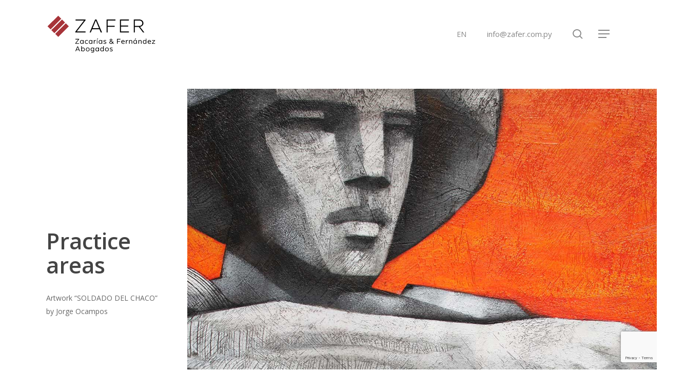

--- FILE ---
content_type: text/html; charset=utf-8
request_url: https://www.google.com/recaptcha/api2/anchor?ar=1&k=6LeIJkEpAAAAANFhFjuYvyr6mjvOu2PYbGzCQF90&co=aHR0cHM6Ly93d3cuemFmZXIuY29tLnB5OjQ0Mw..&hl=en&v=N67nZn4AqZkNcbeMu4prBgzg&size=invisible&anchor-ms=20000&execute-ms=30000&cb=9pwry3cbnwhl
body_size: 48847
content:
<!DOCTYPE HTML><html dir="ltr" lang="en"><head><meta http-equiv="Content-Type" content="text/html; charset=UTF-8">
<meta http-equiv="X-UA-Compatible" content="IE=edge">
<title>reCAPTCHA</title>
<style type="text/css">
/* cyrillic-ext */
@font-face {
  font-family: 'Roboto';
  font-style: normal;
  font-weight: 400;
  font-stretch: 100%;
  src: url(//fonts.gstatic.com/s/roboto/v48/KFO7CnqEu92Fr1ME7kSn66aGLdTylUAMa3GUBHMdazTgWw.woff2) format('woff2');
  unicode-range: U+0460-052F, U+1C80-1C8A, U+20B4, U+2DE0-2DFF, U+A640-A69F, U+FE2E-FE2F;
}
/* cyrillic */
@font-face {
  font-family: 'Roboto';
  font-style: normal;
  font-weight: 400;
  font-stretch: 100%;
  src: url(//fonts.gstatic.com/s/roboto/v48/KFO7CnqEu92Fr1ME7kSn66aGLdTylUAMa3iUBHMdazTgWw.woff2) format('woff2');
  unicode-range: U+0301, U+0400-045F, U+0490-0491, U+04B0-04B1, U+2116;
}
/* greek-ext */
@font-face {
  font-family: 'Roboto';
  font-style: normal;
  font-weight: 400;
  font-stretch: 100%;
  src: url(//fonts.gstatic.com/s/roboto/v48/KFO7CnqEu92Fr1ME7kSn66aGLdTylUAMa3CUBHMdazTgWw.woff2) format('woff2');
  unicode-range: U+1F00-1FFF;
}
/* greek */
@font-face {
  font-family: 'Roboto';
  font-style: normal;
  font-weight: 400;
  font-stretch: 100%;
  src: url(//fonts.gstatic.com/s/roboto/v48/KFO7CnqEu92Fr1ME7kSn66aGLdTylUAMa3-UBHMdazTgWw.woff2) format('woff2');
  unicode-range: U+0370-0377, U+037A-037F, U+0384-038A, U+038C, U+038E-03A1, U+03A3-03FF;
}
/* math */
@font-face {
  font-family: 'Roboto';
  font-style: normal;
  font-weight: 400;
  font-stretch: 100%;
  src: url(//fonts.gstatic.com/s/roboto/v48/KFO7CnqEu92Fr1ME7kSn66aGLdTylUAMawCUBHMdazTgWw.woff2) format('woff2');
  unicode-range: U+0302-0303, U+0305, U+0307-0308, U+0310, U+0312, U+0315, U+031A, U+0326-0327, U+032C, U+032F-0330, U+0332-0333, U+0338, U+033A, U+0346, U+034D, U+0391-03A1, U+03A3-03A9, U+03B1-03C9, U+03D1, U+03D5-03D6, U+03F0-03F1, U+03F4-03F5, U+2016-2017, U+2034-2038, U+203C, U+2040, U+2043, U+2047, U+2050, U+2057, U+205F, U+2070-2071, U+2074-208E, U+2090-209C, U+20D0-20DC, U+20E1, U+20E5-20EF, U+2100-2112, U+2114-2115, U+2117-2121, U+2123-214F, U+2190, U+2192, U+2194-21AE, U+21B0-21E5, U+21F1-21F2, U+21F4-2211, U+2213-2214, U+2216-22FF, U+2308-230B, U+2310, U+2319, U+231C-2321, U+2336-237A, U+237C, U+2395, U+239B-23B7, U+23D0, U+23DC-23E1, U+2474-2475, U+25AF, U+25B3, U+25B7, U+25BD, U+25C1, U+25CA, U+25CC, U+25FB, U+266D-266F, U+27C0-27FF, U+2900-2AFF, U+2B0E-2B11, U+2B30-2B4C, U+2BFE, U+3030, U+FF5B, U+FF5D, U+1D400-1D7FF, U+1EE00-1EEFF;
}
/* symbols */
@font-face {
  font-family: 'Roboto';
  font-style: normal;
  font-weight: 400;
  font-stretch: 100%;
  src: url(//fonts.gstatic.com/s/roboto/v48/KFO7CnqEu92Fr1ME7kSn66aGLdTylUAMaxKUBHMdazTgWw.woff2) format('woff2');
  unicode-range: U+0001-000C, U+000E-001F, U+007F-009F, U+20DD-20E0, U+20E2-20E4, U+2150-218F, U+2190, U+2192, U+2194-2199, U+21AF, U+21E6-21F0, U+21F3, U+2218-2219, U+2299, U+22C4-22C6, U+2300-243F, U+2440-244A, U+2460-24FF, U+25A0-27BF, U+2800-28FF, U+2921-2922, U+2981, U+29BF, U+29EB, U+2B00-2BFF, U+4DC0-4DFF, U+FFF9-FFFB, U+10140-1018E, U+10190-1019C, U+101A0, U+101D0-101FD, U+102E0-102FB, U+10E60-10E7E, U+1D2C0-1D2D3, U+1D2E0-1D37F, U+1F000-1F0FF, U+1F100-1F1AD, U+1F1E6-1F1FF, U+1F30D-1F30F, U+1F315, U+1F31C, U+1F31E, U+1F320-1F32C, U+1F336, U+1F378, U+1F37D, U+1F382, U+1F393-1F39F, U+1F3A7-1F3A8, U+1F3AC-1F3AF, U+1F3C2, U+1F3C4-1F3C6, U+1F3CA-1F3CE, U+1F3D4-1F3E0, U+1F3ED, U+1F3F1-1F3F3, U+1F3F5-1F3F7, U+1F408, U+1F415, U+1F41F, U+1F426, U+1F43F, U+1F441-1F442, U+1F444, U+1F446-1F449, U+1F44C-1F44E, U+1F453, U+1F46A, U+1F47D, U+1F4A3, U+1F4B0, U+1F4B3, U+1F4B9, U+1F4BB, U+1F4BF, U+1F4C8-1F4CB, U+1F4D6, U+1F4DA, U+1F4DF, U+1F4E3-1F4E6, U+1F4EA-1F4ED, U+1F4F7, U+1F4F9-1F4FB, U+1F4FD-1F4FE, U+1F503, U+1F507-1F50B, U+1F50D, U+1F512-1F513, U+1F53E-1F54A, U+1F54F-1F5FA, U+1F610, U+1F650-1F67F, U+1F687, U+1F68D, U+1F691, U+1F694, U+1F698, U+1F6AD, U+1F6B2, U+1F6B9-1F6BA, U+1F6BC, U+1F6C6-1F6CF, U+1F6D3-1F6D7, U+1F6E0-1F6EA, U+1F6F0-1F6F3, U+1F6F7-1F6FC, U+1F700-1F7FF, U+1F800-1F80B, U+1F810-1F847, U+1F850-1F859, U+1F860-1F887, U+1F890-1F8AD, U+1F8B0-1F8BB, U+1F8C0-1F8C1, U+1F900-1F90B, U+1F93B, U+1F946, U+1F984, U+1F996, U+1F9E9, U+1FA00-1FA6F, U+1FA70-1FA7C, U+1FA80-1FA89, U+1FA8F-1FAC6, U+1FACE-1FADC, U+1FADF-1FAE9, U+1FAF0-1FAF8, U+1FB00-1FBFF;
}
/* vietnamese */
@font-face {
  font-family: 'Roboto';
  font-style: normal;
  font-weight: 400;
  font-stretch: 100%;
  src: url(//fonts.gstatic.com/s/roboto/v48/KFO7CnqEu92Fr1ME7kSn66aGLdTylUAMa3OUBHMdazTgWw.woff2) format('woff2');
  unicode-range: U+0102-0103, U+0110-0111, U+0128-0129, U+0168-0169, U+01A0-01A1, U+01AF-01B0, U+0300-0301, U+0303-0304, U+0308-0309, U+0323, U+0329, U+1EA0-1EF9, U+20AB;
}
/* latin-ext */
@font-face {
  font-family: 'Roboto';
  font-style: normal;
  font-weight: 400;
  font-stretch: 100%;
  src: url(//fonts.gstatic.com/s/roboto/v48/KFO7CnqEu92Fr1ME7kSn66aGLdTylUAMa3KUBHMdazTgWw.woff2) format('woff2');
  unicode-range: U+0100-02BA, U+02BD-02C5, U+02C7-02CC, U+02CE-02D7, U+02DD-02FF, U+0304, U+0308, U+0329, U+1D00-1DBF, U+1E00-1E9F, U+1EF2-1EFF, U+2020, U+20A0-20AB, U+20AD-20C0, U+2113, U+2C60-2C7F, U+A720-A7FF;
}
/* latin */
@font-face {
  font-family: 'Roboto';
  font-style: normal;
  font-weight: 400;
  font-stretch: 100%;
  src: url(//fonts.gstatic.com/s/roboto/v48/KFO7CnqEu92Fr1ME7kSn66aGLdTylUAMa3yUBHMdazQ.woff2) format('woff2');
  unicode-range: U+0000-00FF, U+0131, U+0152-0153, U+02BB-02BC, U+02C6, U+02DA, U+02DC, U+0304, U+0308, U+0329, U+2000-206F, U+20AC, U+2122, U+2191, U+2193, U+2212, U+2215, U+FEFF, U+FFFD;
}
/* cyrillic-ext */
@font-face {
  font-family: 'Roboto';
  font-style: normal;
  font-weight: 500;
  font-stretch: 100%;
  src: url(//fonts.gstatic.com/s/roboto/v48/KFO7CnqEu92Fr1ME7kSn66aGLdTylUAMa3GUBHMdazTgWw.woff2) format('woff2');
  unicode-range: U+0460-052F, U+1C80-1C8A, U+20B4, U+2DE0-2DFF, U+A640-A69F, U+FE2E-FE2F;
}
/* cyrillic */
@font-face {
  font-family: 'Roboto';
  font-style: normal;
  font-weight: 500;
  font-stretch: 100%;
  src: url(//fonts.gstatic.com/s/roboto/v48/KFO7CnqEu92Fr1ME7kSn66aGLdTylUAMa3iUBHMdazTgWw.woff2) format('woff2');
  unicode-range: U+0301, U+0400-045F, U+0490-0491, U+04B0-04B1, U+2116;
}
/* greek-ext */
@font-face {
  font-family: 'Roboto';
  font-style: normal;
  font-weight: 500;
  font-stretch: 100%;
  src: url(//fonts.gstatic.com/s/roboto/v48/KFO7CnqEu92Fr1ME7kSn66aGLdTylUAMa3CUBHMdazTgWw.woff2) format('woff2');
  unicode-range: U+1F00-1FFF;
}
/* greek */
@font-face {
  font-family: 'Roboto';
  font-style: normal;
  font-weight: 500;
  font-stretch: 100%;
  src: url(//fonts.gstatic.com/s/roboto/v48/KFO7CnqEu92Fr1ME7kSn66aGLdTylUAMa3-UBHMdazTgWw.woff2) format('woff2');
  unicode-range: U+0370-0377, U+037A-037F, U+0384-038A, U+038C, U+038E-03A1, U+03A3-03FF;
}
/* math */
@font-face {
  font-family: 'Roboto';
  font-style: normal;
  font-weight: 500;
  font-stretch: 100%;
  src: url(//fonts.gstatic.com/s/roboto/v48/KFO7CnqEu92Fr1ME7kSn66aGLdTylUAMawCUBHMdazTgWw.woff2) format('woff2');
  unicode-range: U+0302-0303, U+0305, U+0307-0308, U+0310, U+0312, U+0315, U+031A, U+0326-0327, U+032C, U+032F-0330, U+0332-0333, U+0338, U+033A, U+0346, U+034D, U+0391-03A1, U+03A3-03A9, U+03B1-03C9, U+03D1, U+03D5-03D6, U+03F0-03F1, U+03F4-03F5, U+2016-2017, U+2034-2038, U+203C, U+2040, U+2043, U+2047, U+2050, U+2057, U+205F, U+2070-2071, U+2074-208E, U+2090-209C, U+20D0-20DC, U+20E1, U+20E5-20EF, U+2100-2112, U+2114-2115, U+2117-2121, U+2123-214F, U+2190, U+2192, U+2194-21AE, U+21B0-21E5, U+21F1-21F2, U+21F4-2211, U+2213-2214, U+2216-22FF, U+2308-230B, U+2310, U+2319, U+231C-2321, U+2336-237A, U+237C, U+2395, U+239B-23B7, U+23D0, U+23DC-23E1, U+2474-2475, U+25AF, U+25B3, U+25B7, U+25BD, U+25C1, U+25CA, U+25CC, U+25FB, U+266D-266F, U+27C0-27FF, U+2900-2AFF, U+2B0E-2B11, U+2B30-2B4C, U+2BFE, U+3030, U+FF5B, U+FF5D, U+1D400-1D7FF, U+1EE00-1EEFF;
}
/* symbols */
@font-face {
  font-family: 'Roboto';
  font-style: normal;
  font-weight: 500;
  font-stretch: 100%;
  src: url(//fonts.gstatic.com/s/roboto/v48/KFO7CnqEu92Fr1ME7kSn66aGLdTylUAMaxKUBHMdazTgWw.woff2) format('woff2');
  unicode-range: U+0001-000C, U+000E-001F, U+007F-009F, U+20DD-20E0, U+20E2-20E4, U+2150-218F, U+2190, U+2192, U+2194-2199, U+21AF, U+21E6-21F0, U+21F3, U+2218-2219, U+2299, U+22C4-22C6, U+2300-243F, U+2440-244A, U+2460-24FF, U+25A0-27BF, U+2800-28FF, U+2921-2922, U+2981, U+29BF, U+29EB, U+2B00-2BFF, U+4DC0-4DFF, U+FFF9-FFFB, U+10140-1018E, U+10190-1019C, U+101A0, U+101D0-101FD, U+102E0-102FB, U+10E60-10E7E, U+1D2C0-1D2D3, U+1D2E0-1D37F, U+1F000-1F0FF, U+1F100-1F1AD, U+1F1E6-1F1FF, U+1F30D-1F30F, U+1F315, U+1F31C, U+1F31E, U+1F320-1F32C, U+1F336, U+1F378, U+1F37D, U+1F382, U+1F393-1F39F, U+1F3A7-1F3A8, U+1F3AC-1F3AF, U+1F3C2, U+1F3C4-1F3C6, U+1F3CA-1F3CE, U+1F3D4-1F3E0, U+1F3ED, U+1F3F1-1F3F3, U+1F3F5-1F3F7, U+1F408, U+1F415, U+1F41F, U+1F426, U+1F43F, U+1F441-1F442, U+1F444, U+1F446-1F449, U+1F44C-1F44E, U+1F453, U+1F46A, U+1F47D, U+1F4A3, U+1F4B0, U+1F4B3, U+1F4B9, U+1F4BB, U+1F4BF, U+1F4C8-1F4CB, U+1F4D6, U+1F4DA, U+1F4DF, U+1F4E3-1F4E6, U+1F4EA-1F4ED, U+1F4F7, U+1F4F9-1F4FB, U+1F4FD-1F4FE, U+1F503, U+1F507-1F50B, U+1F50D, U+1F512-1F513, U+1F53E-1F54A, U+1F54F-1F5FA, U+1F610, U+1F650-1F67F, U+1F687, U+1F68D, U+1F691, U+1F694, U+1F698, U+1F6AD, U+1F6B2, U+1F6B9-1F6BA, U+1F6BC, U+1F6C6-1F6CF, U+1F6D3-1F6D7, U+1F6E0-1F6EA, U+1F6F0-1F6F3, U+1F6F7-1F6FC, U+1F700-1F7FF, U+1F800-1F80B, U+1F810-1F847, U+1F850-1F859, U+1F860-1F887, U+1F890-1F8AD, U+1F8B0-1F8BB, U+1F8C0-1F8C1, U+1F900-1F90B, U+1F93B, U+1F946, U+1F984, U+1F996, U+1F9E9, U+1FA00-1FA6F, U+1FA70-1FA7C, U+1FA80-1FA89, U+1FA8F-1FAC6, U+1FACE-1FADC, U+1FADF-1FAE9, U+1FAF0-1FAF8, U+1FB00-1FBFF;
}
/* vietnamese */
@font-face {
  font-family: 'Roboto';
  font-style: normal;
  font-weight: 500;
  font-stretch: 100%;
  src: url(//fonts.gstatic.com/s/roboto/v48/KFO7CnqEu92Fr1ME7kSn66aGLdTylUAMa3OUBHMdazTgWw.woff2) format('woff2');
  unicode-range: U+0102-0103, U+0110-0111, U+0128-0129, U+0168-0169, U+01A0-01A1, U+01AF-01B0, U+0300-0301, U+0303-0304, U+0308-0309, U+0323, U+0329, U+1EA0-1EF9, U+20AB;
}
/* latin-ext */
@font-face {
  font-family: 'Roboto';
  font-style: normal;
  font-weight: 500;
  font-stretch: 100%;
  src: url(//fonts.gstatic.com/s/roboto/v48/KFO7CnqEu92Fr1ME7kSn66aGLdTylUAMa3KUBHMdazTgWw.woff2) format('woff2');
  unicode-range: U+0100-02BA, U+02BD-02C5, U+02C7-02CC, U+02CE-02D7, U+02DD-02FF, U+0304, U+0308, U+0329, U+1D00-1DBF, U+1E00-1E9F, U+1EF2-1EFF, U+2020, U+20A0-20AB, U+20AD-20C0, U+2113, U+2C60-2C7F, U+A720-A7FF;
}
/* latin */
@font-face {
  font-family: 'Roboto';
  font-style: normal;
  font-weight: 500;
  font-stretch: 100%;
  src: url(//fonts.gstatic.com/s/roboto/v48/KFO7CnqEu92Fr1ME7kSn66aGLdTylUAMa3yUBHMdazQ.woff2) format('woff2');
  unicode-range: U+0000-00FF, U+0131, U+0152-0153, U+02BB-02BC, U+02C6, U+02DA, U+02DC, U+0304, U+0308, U+0329, U+2000-206F, U+20AC, U+2122, U+2191, U+2193, U+2212, U+2215, U+FEFF, U+FFFD;
}
/* cyrillic-ext */
@font-face {
  font-family: 'Roboto';
  font-style: normal;
  font-weight: 900;
  font-stretch: 100%;
  src: url(//fonts.gstatic.com/s/roboto/v48/KFO7CnqEu92Fr1ME7kSn66aGLdTylUAMa3GUBHMdazTgWw.woff2) format('woff2');
  unicode-range: U+0460-052F, U+1C80-1C8A, U+20B4, U+2DE0-2DFF, U+A640-A69F, U+FE2E-FE2F;
}
/* cyrillic */
@font-face {
  font-family: 'Roboto';
  font-style: normal;
  font-weight: 900;
  font-stretch: 100%;
  src: url(//fonts.gstatic.com/s/roboto/v48/KFO7CnqEu92Fr1ME7kSn66aGLdTylUAMa3iUBHMdazTgWw.woff2) format('woff2');
  unicode-range: U+0301, U+0400-045F, U+0490-0491, U+04B0-04B1, U+2116;
}
/* greek-ext */
@font-face {
  font-family: 'Roboto';
  font-style: normal;
  font-weight: 900;
  font-stretch: 100%;
  src: url(//fonts.gstatic.com/s/roboto/v48/KFO7CnqEu92Fr1ME7kSn66aGLdTylUAMa3CUBHMdazTgWw.woff2) format('woff2');
  unicode-range: U+1F00-1FFF;
}
/* greek */
@font-face {
  font-family: 'Roboto';
  font-style: normal;
  font-weight: 900;
  font-stretch: 100%;
  src: url(//fonts.gstatic.com/s/roboto/v48/KFO7CnqEu92Fr1ME7kSn66aGLdTylUAMa3-UBHMdazTgWw.woff2) format('woff2');
  unicode-range: U+0370-0377, U+037A-037F, U+0384-038A, U+038C, U+038E-03A1, U+03A3-03FF;
}
/* math */
@font-face {
  font-family: 'Roboto';
  font-style: normal;
  font-weight: 900;
  font-stretch: 100%;
  src: url(//fonts.gstatic.com/s/roboto/v48/KFO7CnqEu92Fr1ME7kSn66aGLdTylUAMawCUBHMdazTgWw.woff2) format('woff2');
  unicode-range: U+0302-0303, U+0305, U+0307-0308, U+0310, U+0312, U+0315, U+031A, U+0326-0327, U+032C, U+032F-0330, U+0332-0333, U+0338, U+033A, U+0346, U+034D, U+0391-03A1, U+03A3-03A9, U+03B1-03C9, U+03D1, U+03D5-03D6, U+03F0-03F1, U+03F4-03F5, U+2016-2017, U+2034-2038, U+203C, U+2040, U+2043, U+2047, U+2050, U+2057, U+205F, U+2070-2071, U+2074-208E, U+2090-209C, U+20D0-20DC, U+20E1, U+20E5-20EF, U+2100-2112, U+2114-2115, U+2117-2121, U+2123-214F, U+2190, U+2192, U+2194-21AE, U+21B0-21E5, U+21F1-21F2, U+21F4-2211, U+2213-2214, U+2216-22FF, U+2308-230B, U+2310, U+2319, U+231C-2321, U+2336-237A, U+237C, U+2395, U+239B-23B7, U+23D0, U+23DC-23E1, U+2474-2475, U+25AF, U+25B3, U+25B7, U+25BD, U+25C1, U+25CA, U+25CC, U+25FB, U+266D-266F, U+27C0-27FF, U+2900-2AFF, U+2B0E-2B11, U+2B30-2B4C, U+2BFE, U+3030, U+FF5B, U+FF5D, U+1D400-1D7FF, U+1EE00-1EEFF;
}
/* symbols */
@font-face {
  font-family: 'Roboto';
  font-style: normal;
  font-weight: 900;
  font-stretch: 100%;
  src: url(//fonts.gstatic.com/s/roboto/v48/KFO7CnqEu92Fr1ME7kSn66aGLdTylUAMaxKUBHMdazTgWw.woff2) format('woff2');
  unicode-range: U+0001-000C, U+000E-001F, U+007F-009F, U+20DD-20E0, U+20E2-20E4, U+2150-218F, U+2190, U+2192, U+2194-2199, U+21AF, U+21E6-21F0, U+21F3, U+2218-2219, U+2299, U+22C4-22C6, U+2300-243F, U+2440-244A, U+2460-24FF, U+25A0-27BF, U+2800-28FF, U+2921-2922, U+2981, U+29BF, U+29EB, U+2B00-2BFF, U+4DC0-4DFF, U+FFF9-FFFB, U+10140-1018E, U+10190-1019C, U+101A0, U+101D0-101FD, U+102E0-102FB, U+10E60-10E7E, U+1D2C0-1D2D3, U+1D2E0-1D37F, U+1F000-1F0FF, U+1F100-1F1AD, U+1F1E6-1F1FF, U+1F30D-1F30F, U+1F315, U+1F31C, U+1F31E, U+1F320-1F32C, U+1F336, U+1F378, U+1F37D, U+1F382, U+1F393-1F39F, U+1F3A7-1F3A8, U+1F3AC-1F3AF, U+1F3C2, U+1F3C4-1F3C6, U+1F3CA-1F3CE, U+1F3D4-1F3E0, U+1F3ED, U+1F3F1-1F3F3, U+1F3F5-1F3F7, U+1F408, U+1F415, U+1F41F, U+1F426, U+1F43F, U+1F441-1F442, U+1F444, U+1F446-1F449, U+1F44C-1F44E, U+1F453, U+1F46A, U+1F47D, U+1F4A3, U+1F4B0, U+1F4B3, U+1F4B9, U+1F4BB, U+1F4BF, U+1F4C8-1F4CB, U+1F4D6, U+1F4DA, U+1F4DF, U+1F4E3-1F4E6, U+1F4EA-1F4ED, U+1F4F7, U+1F4F9-1F4FB, U+1F4FD-1F4FE, U+1F503, U+1F507-1F50B, U+1F50D, U+1F512-1F513, U+1F53E-1F54A, U+1F54F-1F5FA, U+1F610, U+1F650-1F67F, U+1F687, U+1F68D, U+1F691, U+1F694, U+1F698, U+1F6AD, U+1F6B2, U+1F6B9-1F6BA, U+1F6BC, U+1F6C6-1F6CF, U+1F6D3-1F6D7, U+1F6E0-1F6EA, U+1F6F0-1F6F3, U+1F6F7-1F6FC, U+1F700-1F7FF, U+1F800-1F80B, U+1F810-1F847, U+1F850-1F859, U+1F860-1F887, U+1F890-1F8AD, U+1F8B0-1F8BB, U+1F8C0-1F8C1, U+1F900-1F90B, U+1F93B, U+1F946, U+1F984, U+1F996, U+1F9E9, U+1FA00-1FA6F, U+1FA70-1FA7C, U+1FA80-1FA89, U+1FA8F-1FAC6, U+1FACE-1FADC, U+1FADF-1FAE9, U+1FAF0-1FAF8, U+1FB00-1FBFF;
}
/* vietnamese */
@font-face {
  font-family: 'Roboto';
  font-style: normal;
  font-weight: 900;
  font-stretch: 100%;
  src: url(//fonts.gstatic.com/s/roboto/v48/KFO7CnqEu92Fr1ME7kSn66aGLdTylUAMa3OUBHMdazTgWw.woff2) format('woff2');
  unicode-range: U+0102-0103, U+0110-0111, U+0128-0129, U+0168-0169, U+01A0-01A1, U+01AF-01B0, U+0300-0301, U+0303-0304, U+0308-0309, U+0323, U+0329, U+1EA0-1EF9, U+20AB;
}
/* latin-ext */
@font-face {
  font-family: 'Roboto';
  font-style: normal;
  font-weight: 900;
  font-stretch: 100%;
  src: url(//fonts.gstatic.com/s/roboto/v48/KFO7CnqEu92Fr1ME7kSn66aGLdTylUAMa3KUBHMdazTgWw.woff2) format('woff2');
  unicode-range: U+0100-02BA, U+02BD-02C5, U+02C7-02CC, U+02CE-02D7, U+02DD-02FF, U+0304, U+0308, U+0329, U+1D00-1DBF, U+1E00-1E9F, U+1EF2-1EFF, U+2020, U+20A0-20AB, U+20AD-20C0, U+2113, U+2C60-2C7F, U+A720-A7FF;
}
/* latin */
@font-face {
  font-family: 'Roboto';
  font-style: normal;
  font-weight: 900;
  font-stretch: 100%;
  src: url(//fonts.gstatic.com/s/roboto/v48/KFO7CnqEu92Fr1ME7kSn66aGLdTylUAMa3yUBHMdazQ.woff2) format('woff2');
  unicode-range: U+0000-00FF, U+0131, U+0152-0153, U+02BB-02BC, U+02C6, U+02DA, U+02DC, U+0304, U+0308, U+0329, U+2000-206F, U+20AC, U+2122, U+2191, U+2193, U+2212, U+2215, U+FEFF, U+FFFD;
}

</style>
<link rel="stylesheet" type="text/css" href="https://www.gstatic.com/recaptcha/releases/N67nZn4AqZkNcbeMu4prBgzg/styles__ltr.css">
<script nonce="sRE6EDpCSF53GFBP0XNYsA" type="text/javascript">window['__recaptcha_api'] = 'https://www.google.com/recaptcha/api2/';</script>
<script type="text/javascript" src="https://www.gstatic.com/recaptcha/releases/N67nZn4AqZkNcbeMu4prBgzg/recaptcha__en.js" nonce="sRE6EDpCSF53GFBP0XNYsA">
      
    </script></head>
<body><div id="rc-anchor-alert" class="rc-anchor-alert"></div>
<input type="hidden" id="recaptcha-token" value="[base64]">
<script type="text/javascript" nonce="sRE6EDpCSF53GFBP0XNYsA">
      recaptcha.anchor.Main.init("[\x22ainput\x22,[\x22bgdata\x22,\x22\x22,\[base64]/[base64]/MjU1Ong/[base64]/[base64]/[base64]/[base64]/[base64]/[base64]/[base64]/[base64]/[base64]/[base64]/[base64]/[base64]/[base64]/[base64]/[base64]\\u003d\x22,\[base64]\x22,\[base64]/[base64]/CnxDDlRIxO8OlWcKVw6DDp2/[base64]/CssOkb03Dm28lwpNtwo5zwpQmwpAzwp8oT2zDs1PDtsOTCS88IBDCmsKcwqk4CmfCrcOrVwPCqTnDkMKqM8KzBsKQGMOJw5VgwrvDs2rCtgzDuBIbw6rCpcKceRxiw7lKesODccO2w6J/[base64]/[base64]/[base64]/[base64]/[base64]/wqDDjwDDvcObdcOCChrCs8O+cDzChMKiw6l2woLCvMOpwrA3MgbCtcKOZi8Ww7XCtzRuw6/[base64]/DmXF1wrfCumt/[base64]/MUrCkcOlYj/DrX4Rw6wPw5w3HgoZIGzCnMKNXiLDrsKjY8KdNsOewqh0ZMKlXlgAwpHDvHHDi18lw78fFCt3w65xwqTDmErCkxcFDVdbwqPDvMKrw4EZwoAkH8KXwqUtwrDCqsOswrHDtgnDhcOgw4LDuEIQEjTCqMOQw5MHb8OSw75FwrDCjzoGw4NrYW9ON8ODwrl1wo/CqsKdw5FrUMKMIMO2SsKnIS93w48Ww4fCjcO9w7vDq27Cl0BsOVtrw5/CkzxKw7lNFMOYwqV8YMO+DzViR3UtacKewqrCvC8TLcKUwo9+QsOtAcKbwojDuHoow5nCt8KTwpV3w5Ewc8OywrjCkCHCqMKRw4/DtMOTU8KdVwvDjAvCmWDClcKEwoDDsMOkw4ZVwq0Nw7LDtFXCucOzwq/Cpm3Do8K7elM9wpc3w6VqTcKEwpkRYMKPw4/DiTXCjUjDjSoEw7RrwpHDui3DlMKWL8OTwo/Cl8KEw4ENMhfDkDYBw51SwpwDwoxiw7lZH8KFJTrCiMOUw4bCksKlfmdHwqEJSC97w5DDoH/Cvns1W8KJCV3DpivDrMKpwozDuyYSw47DsMOWw653esK3wozCnRnDkgjCnxYYwqLDm1XDsUkNDcOrGMKOwpXDmA/[base64]/CkMKDN0TCl8K9ecOJwrMiYjDCm8KmwozDs8OvWMKpw5E1w5FgCDgeJVVEw6zCv8OpW3AeEcO8w6jDhcO3wo47w5rDjE5hYsKUw7pacinCiMKvwqbCmE/Dl1rDmsKgw4d5ZzFPw40Ww5XDm8KZw717wprCkn0/wprDncO1YH0qwogywrdew4oCwq11D8OCw5J/eVc3HUDDr0sUQAMlwpHClXFTIHvDqxTDjsKOBMOrb1bCpGR1P8KMwrDCqiomw7TCkh/Cq8OiTMOgIX0he8KbwrQVw6Uca8OrVcOVPivDt8KkS3V3w4DCl35UA8OYw7TCjcONw6XDhsKRw5xQw7ARwpZRw4J2w6bDqF9ywoJSLQrCk8OlcsO6wrlbw4zCshZAw6Jdw4HDiV/CtxTCgcKYwpl8KsO5JMKzRQbDrsK2WMKzwq5vw7nDqBdCw6hadWvDv09Kw5JSZj0ZR1nClsKZwovDj8OmVip3wp3CgE0SUMORL05Sw69Sw5bCohvCpx/DnBnCj8KqwqUgw4t5wofCosOdX8OYZDLCkcKMwognwp8Uw70Kwr58wpQkwphmw5EtMANaw6Y7HDY/dQrChX8ew7DDjsKiw4LCmMKZS8OYbcOdw6NVwo5sdXXDlzsWNVcOwojDvigCw6LDk8Otw58xWjhAwpDCq8K1R3/CnMK+GMK5KxfCsmcLBxHDgsO0NHd/[base64]/DjJBSEESBlzDixzCnhXCq3DDrVI8OcKpGMKaworChSTDomTClcKCdRzDlMKFEsOAwpjDqsOkWsKjMcKxw4UHEXcsw4XDvnvCtsO/w5jCsDLCpFLDlzNaw43CucOqwoIxWsKWw7XClR7DisO/[base64]/YErDnMKMwobDj8KBwrrDosKCYDLCq8KDFcKAw6EhVX9oDBHCj8K/[base64]/CrMKmTVTCsTxfVsO9wo7Dv8OzwroGw404FMKmw7wOJ8KlTMO8wr7CvT01wpPDlcKAV8KZwoZzIl0Qw4lAw7fCrMO9wrrCuw7DqcObbx/DicO3wo/DtGcow4hOwrVrVMKOwoAXwrrCvTRtQCccwpzDnFzCjHM2woMJwq7Dp8OADcKHwqpWw5oycMOtw4BWwrAqwpzDglHCk8Ktw5NZCgVCw4VsBxjDjH3Dk1ZlKSVBw4ZWAUh3wpIlBsOyaMKBwo/[base64]/w7jDpMK0JsOew4Qtw4bCm8KSI8OVUsO/[base64]/woUIwphqUk9eeW4zUVXClEIVRcKLwqvDiTcaCwzCqAE6SsKNw4nDgsKcZ8Oqwr1ew7IZw4PCui1dw5dICQNmAgFVIsOUPMOTwqAiwqDDqsK3w7pKD8Kiw78bCcO2w48aBj9GwpRFw6TChcOZF8OCw7TDjcO/w6TCs8ODI0RuNT7ClH9cAsOWwpDDqmXDlgLDvBDCtsOhwodxIQXDjk3Dr8K3QMOqw5k8w4cCw6XChsOrwoloUhnChRFYUigZw43DucOjFMKTwrLClCJxwokUHzXDuMOGW8KgH8KsecOcw6fCmDJNw4LCicOpw61Bw5PCj3/[base64]/CrsKMNW3CtMOENUIpSC1jw6vDpikbw5c8w4tVwoUmw7pgMjDCsDxXNsOHw7bDs8OtfMOsD0zDtF4bw4EMwqzDtsOeY018w6jDoMK5YmTDpcKTwrDCmmnDhcKTwr0bNMKWw5J2TT/CsMK1wqrDixnCswrDksOuImjCmsOTc3PCv8KOw6U9wrfCuAdgw6LCn0DDthDDo8Oww7fClHUYw6TCuMKYwrHDty/Cj8Oww7PCn8O1KMKIYAsRBcKYdVgfbQApwpwiw4rCsjfDgHrDpsOPPTzDiyzDjMO8MMKrwr7CgsOXw5ZRwrTDrkbDtz8PeToXw6/Dq0PDgsOBw7fDrcKQMsOfw5EoFj5/woouM2VUNzlUGcOuEjvDgMK6byMpwogow7XDjcKlUsKmdGbCiC0Sw5QHMXbCv34FXsOpwqnDj3LDiXJTYcOeayZ/wo/DjUgmwoYYEcK5wr7CocK3AcORw7vCsWrDlVYBw59TwprDrsO1wpN6QcOew7DDssOUw78QC8O2CcO1KgLCji/DssObw45HT8KJA8KJw4F0IMKWwovDl3suwr7CiwTDkTpFDSl/w412TsK/wqLDqhDDh8O7woDDkgxfHcOzHcOgDivDm2TCphYpLB3Ds2gmLsORBSHDnsOiwrYPHnDCiD3DqyfCm8OvQ8KFOcKJw47DvcOzwo4QJFpFwrDCrcOFBsO3DEQ+w44/[base64]/PcOMw6d7dsKcfj/[base64]/MMOFw7VfCMOrwpFLwrdyEcOwEi/CthMiwoLDuMKjw63Dv0fCtXPCkDFpLcOmesKCLhDDk8Olw7Zww64IASnCtALCjMO1w6rCssKLw7vDqcKVwonDnETDtBZddinCtHFaw5XDicKsLWAwChR+w4fCtsOew54eQ8KybcOWCSQ4wrPDssKDwqTCqsO4WhfCt8Kpw6pZw5LCgTkcJsK0w6hyBzPDr8OGHsOgG1/ChHYcd0JNOsKFSMKtwpksIcO4wqzCmQlBw4bCkcOYw7DDhMKbwrHCr8OVc8KZQsKkw4d8R8KIw4ZSAsOfw4TCocKsU8Ocwo8cK8KnwpRgwrjCjcKOC8KVK1nDtF8qU8Kbw5gxwpMow6llwqJ4wp3CrRZYVsKFDMOiwoc7wp7Cq8OdAMOONijDocKXwo/Cq8K5wqphGcKZw4nCvk8iIMOewoMMAjdSKsO4w4xXBRo1wpEuwpJhwrvDjsKCw6dJwrZWw77CmhRXc8Kdw5nCoMKPw7vDvwHDgsOyc1d6w58ZGcOfw7ZWA0/CnWPDpFAlwpXDnCXCuXTCpsKOZMO0wqRbwqDCo07CsG/Dh8KNPwjDhMOMWsKGw63Dr19OHl7CjsOWR17Cj3pMw6DDvcKqfXnDmMKDwqwZwqgKNMOgd8KMaWXDm0HDkSsjw6NyWnLCmsK7w5nCkcOFw5LChMOWw50BwrJlwqbCmsKUwprCncOfw5spwovDgBvDnGBcw5HCqcOxw5DDhcKswqPDmMOsVE/CjsKZJEZXIMO3HMOmOFbClMKTw7wcw4rCs8Oow4zDnA9fFcKUQsKOwqHCpsKoMwjCtkNew7DCpMKFwqvDm8K8wrAiw4JZwpvDn8OCwrfDvsKEGMKjXzDDjsK7UcKCVF7Dr8K/D3vCosOOQ3bCvMKMYMKiQMOSwpwYw5YvwqdNwp3DvijChsOtd8Kuw6/DnDPDmyIUDgrDs3kjbFXDhgPCnm7DkAnDh8OZw49Rw4fDjMO4wrgiw7oLB28bwqYVCcORTMObI8KlwqEOw7JXw5zDjgzCrsKEUcKiw5jCl8O2w41HRkXCnzHCr8OwwpPDow0fd2N9wrxyEMK/w5FLccO4wohkwr4KUcO4Fyl5wpXDuMK0F8O9w7JnWRnDgSLCrh7DqHlYBgnCpynCmcO5TXZbw7xmwrrDmE0sYGQydsKaQC/CgsOUPsOLwrFNGsO1wpAIwr/DmcKUw4Bew6FIw74xR8K2w5U2ImjDnA5cwqgYwqzCnMOIPEgFeMOHTD7DpW3DjhxKVR0hwrJBwoDCmirDqgDDrXpCw5TClEHDvjFwwq8Ow4DCpDHDi8OnwrIpVRUobsKQwozCr8OUwrLClcOowrXCljoWKcOPw4xFw6fDosKcFE1dwoPDh38if8Oqw7/Cm8OGHMOTwoUfCcO/J8KHa2tdw6VWRsOOwofDlBnCtMKTWxQuMzc5w63DgCN9w6jCrENOXcOnw7A6acKWw53DqlzDvcOnwofDjEtfcSDDhsKGFWLDmnBkJDzDicO3wo3Dh8K3w7PCpzXCv8KRKQfCnsKawpoNw4vDp2x2w60sNMKJXMKzwpXDjsK/fmlFw6jDkyJPUjBcPsKvwptlMMKHwrHCmgnDpDtoKsKTQ0LDosOxwpTCucOswr/DnUEHSB4THj1pOsOlw69JaSPDmcOBDMOaaSbCoE3CpBTDlMKjw6vCqC/CqMOEwofCr8K9CcOVIsK3E0/[base64]/Ch8K8LG8gf8Kzw5fCqMKBFy9aw5XCrMKQwpV/EMO/w7bCoFFSw63Duiw0wqzCi2o5wrdPGsK5wrB7w7FoVcO6WGXCoXduesKewqTCtsOOw6zDi8Oaw6V4bC7CgsOKwpfChjZOJcKCw6l9RcO+w5tIRcOSw5/DnylDw4N2wqjCjCJFU8ObwrPDtMKlEMKWwp3Dj8K7XMO1wpzCs39Xf0k8T2zCh8Kxw7V5EMO7FDt2w5HDtHjDlxDDuVIhNcOEw5FCYcKiwodtw63DrMOQEmzDvcK5YmTCuDHCgsOCC8Oiw5/CiFlIw5LCgMO0w5/DscK2wqTDmW48HcOOOVZow4DCh8K4wr/[base64]/DvgU6B8K+wrfCmsK8w5YSd8O5KcOkwpfCk8KYB2XDtMOrwroUw5dsw4TCs8ONQ2HCicKqK8Kqw5XChsK9wpILwrAeNDHDk8KGQwvCnz3ClxUuN2woWMOjw6rCrm94NVDCv8KoJMO8BcOlBhMLTX8TADnCjmzClsK7w5zCnsONw69lw7/[base64]/DtGjChT1tPlZibjTDmcOewp3Cv2rDlHkidl5wwqMiNEszwrLClsKRwoxuw41VwqjDv8KBwq0bw6UdwoHDjhvCrAjCisKcwo/DhjXCnmjDsMOawp0hwqdNwpp/[base64]/CucOCw7LCtGHDtjLCisKIwpvClMOLR8OEwr/Cj8O9clvCjjrDpCfDgcKpwpobwqHCjBoIw64Mwr9wDcK/w5bChDPDpMKjEcKtGBhaOcK+FVbCnMOjNR1XL8KTCMKUw5Rgwr/[base64]/DiRp2C2VxwpHChMKDTHwSw5PDgMKywp7ChsOFKsKQw4PDscKOw5I5w4bDisO+w4sew5jCqsOjw5/DsANbw4nCkwrDiMKgLkbClizDrRzCqj9IVsKoG17DmShCw7kzw49RwoPDhV4zwqcDwrDDnMKdwppNwqnDj8OtGDBwPsO1KsOuMMK1wrbCkn/[base64]/[base64]/CkcKFwqw0e8Ozw511wpccwpHDrsOvw6nDrsKNF8OoLwYHGMOSEVA5OsKxw5TDqm/[base64]/f8KewoltXcOWwpHDssKXMXTDuMKPwpDCpRTDocKBw5nDv8KUwrs3wpBCTm5yw4DCnD19K8K2w5jCh8KSaMK7w4/DksKWw5QUXm4/CcK+NMKCw58aJsORHsOKBsOvw6/[base64]/CkExyUsOOT8KvesKiGsOwZsOXwoJZEinCqcKubsOyXS5RIcK6w4oswrLCjsKewrsGw5fDi8O5w5/Du01uYzZPVhAQGSzDu8Oew4bCr8OYXDR8IALCjcKUBkxVw6x5fmxgw5A2SnV4FcKfw4fCjiIrasOKZcOZOcKew5hBwqnDhSR7w6PDisKpYMKuMcK6OMO9wrA9QiLCt3fCmsO9dMOMJkHDtUwwNgFUwo8Iw4jDksK4w6tRcMO8wpZFw7/CtAZRwonDkCDDn8OOQgV4wqZ+UEN0w67CtUnDuMKsB8KhfAMoSsORwpLCuybCmsKAfMKpwqvCol7DgmY+CMOoLTPDlcKIwopNw7DDgFDClXN2w4ZRSAbDssKcDsO7w5HDpRF0SXZde8OnJcOoKA/[base64]/DpwzDmxTCrMKqGlAmw5/DtC9rw5/DhMODw4kQw6h/N8KgwqQLJcKZw6A4w6XDhsOUZMKDw4jDn8OTYcKmCsOhf8OnLifCmCHDtBoew5XCljJkDlPDs8OQKMKww41Dwp1Eb8Oqwq/[base64]/w4cVw6cMw7bDmlxWDn7CgcKKw7ZQw5g8wr/DisOtwrvDlMKXFMOzfh4pw6NWwpljw6ZTw6Baw5nDgxzDoXLCkcKNw7o6NU1jw7rDrcKwa8K6bXw5wpMbPxwATsOCZjwGS8ONKMO9w4/DiMKQbWzCjcKtHQNYYXNaw6nCoQvDjkPDum0lbsK1AijCiR58TcK/[base64]/[base64]/DiULCpMO9wqXCh2UcWsKaCsKaw5d2F8Kqw6UEDsKiw57CtitHQhs6Lm/DvT11wqohOm8MVkQhw7k0w6jDixsyesOwYiXCkgbCvGLCtMK/TcKRwrkDXzkswoI5Y1QDaMO0b0cIwrzCtnNBwrYwFcKnbHAoH8OrwqbDhMOAwqnCncOKUsOgw4smTMKaw5TDocOywpfDmxhVVwLDjUQhwp7Ci07DqS8vwq4vNcOnwoLDkcOOwpTCjMOcF3rDsSM5w6LDsMOhM8K0wq0dw6vDoVzDpS/Ch3/CqUNZfsONUSPDqXV0w4nDrllhwqtMwpsfLWPDscOzEsKxeMKtdMO7RMKnYsOaXgR0BMKcW8OjFEsTwqrCiB7CoE/[base64]/[base64]/[base64]/[base64]/CvsOBwrsBwrrCqMO9wqbDgwjDtms6VlLCjBU4F8KsWMOHw5U6eMKibMOFM24kw4vCrsOSfD/Dn8KRwrILCWzDn8OMw7tiwq0DJ8OJR8K8CxXClXFKLMK5w4fDoT9YcMOBMsOww7Q1aMOhwpA1Gmwhwog+WkDCvcOGw6JtTiTDvFVgChTDqTAmEMO+wrXCpyoVwprDmMKpw7AIC8OKw4DDocOzGcOcw7LDmzfDvyo7NMKwwqomw5p/[base64]/wpDDl8KHwopYwqrDtcKmw4JRwrVBwrs7wpPCmG1mw7tBw7zDosOIw4bCiTzClBjCqSTDvELDq8OKw4PCi8OWwpAefjcQUhFmSF/DmA7DgcOUwrDDhsKqR8KFw4tADyrCnhYkaR/DpV8VU8OgYsOyfTrDjifDlxbDginCmD/CvcKMAXAvwq7DqMObcTnCo8OTZcOMw45gwrTDjMOHwqLCicOMw5nDicOLD8KKelDDnMK9R1Q9w6nDmybCosKvIsOnwq59wqzCqcOKw7QMwrHCiFY7F8Orw7gfL3E+WWU+Rl4yXMO0w6dlaQvDgU/CswcYOWLCvMOaw6lTVlhWwoMhaht/ISdWw45cw5giwqYKw6bCuyjDrG3CpRHDoR/[base64]/[base64]/HwbDpArClsOAw5PDhXbDl8KOUsOewqTCn2EyUjHDqnNswqnCr8K3ecOPFsKkJMOuwr3DoEXCg8KDwrLDqsKUYl5GwpTCk8OEwqjCkx0oa8Olw7fCmTVAwr/Dq8Kgw6nDp8Oxwo7DicOBNMOrwo7CliPDjFzDmhYvwo5Tw4zCg38rwpXDpsKUw7DCrTdJHTlcPcOyR8KYRcOMRcK+URYcw44/wo01w5phcF7CkTF7NsOLdMOAw7EQwp/Cq8KoREzDpEQiw7dEwrrChEsPwrN5wr5GAW3DjQVmOmsPw7TDtcOqPMKVHW/CrcOTwrhvw6nDmsOmC8O6wrknw5lKNWQqw5VhLlfDvmnCsCTDoErDhgPChFRiw7LChhXDlsOTwo/[base64]/[base64]/DgXM4wrrCo0h7woMYw5sFw5PDvcOjwqHDqX3Ch2XDv8OfHR/DiC/CnsO2MFxwwrB/woTDg8KOw4JIGWTCmsOOQRYmEEE6KcOIwrVNw7txLzVSw7pcwpvCpcOUw5rDhsO8wrplZcKNw4Vcw63CusKEw6B8d8ODSDTCiMODwohCM8KQw6rChsKEbMKZw799w6lTw7IxwqPDgcKFw4Enw4vCkXnDk3Umwr/Dhm7DrUpiV2zCi17DhcONw6XDrl7CqsKWw6LCr3XDn8OhXcOsw5/CgcOtekp7wo3DvcOof0fDhmZXw7fDuywMwoUlEFrDuDBlw7EhNgbDixbDqE7Ds15yYVgTGsK4w75fBcKuCCzDv8OTwojDr8OpW8OXZsKbwrHDmQ/Dq8O5RmUpw6DDtyrDuMKUCcO0G8KMw4bDtcKFCcK6w4PCncOvScOCw7rDtcK2wrfCusO5fwNFw7LDpirDuMKmw6x4c8Kgw6dOYcOYLcO2MgvDpcOGMMOyQMOxwrM2bcKQwpvDg0QpwopTKgw9TsOaDirCrnMEA8OfaMKiw7LCpwfDgEHDo01Ow5PCkk0jwqnClgp6Pz/DkMOQw7o4w6NFIwHCo0drwrLDoV4RGD/DmcOrw5rDumFTI8Kmw4gAw5PCtcOfworDtsOwA8K1woA0D8OYdcK+RMOtPEgowoPDi8K7NsOiST9GUcOVNDDClMOSw4swBWXDt13DjGvCvMK/w4bDvF7ClwTClsOlwqIIw7NZwoUfwrPCh8KiwqrDpz9Yw74COnLDhcO2wrlVR2IpcnkjaF/DtMKWfSodLShlTsO5PsO8I8K0RxHCg8OFF0rDlcKDA8K2w47DnD5PEjEywo4pYMOhwp7DlTtOMsO5KirDjsOiwpt3w4tkEsOpBx/[base64]/Cgl7CnTsoU8OQw7pSw6BIUMKiw73DsCbDlALDksKGw7rDtXNBXBNiwoLDgSIYw63CtBbCglDCtE0awqZFc8K9w589wptZw5MmOsKJw63CnMOUw6hfVgTDvsOuOyEoHcKAccOADgfDjsOfOsKUBAwqZsKMbX/[base64]/[base64]/DhV0dRBEOw67CqcOSVBF2FcOcDMOsw6LDu23DmMOPMsOOw4V3wpXCqMKAw4XCoVrDm3TDuMOfw4jCiUnCvmbChsKsw5siw4Q9wrEIczcyw7vDucKRw5MowprDjsKQesOJwo9OHMO0w6AUb1zCqiBZw7tDwowTw64hwoTDucOGIFjDtkrDpRPDtmPDhMKfwpTDi8O/RMOIV8OrSmlbw6hCw5nCh2PDs8OaVcOywrpjw6/[base64]/[base64]/DmAN1Wm7CoxHCrMKAw6J4X8O8w4I3w7wiw6PDkMKfMFNJwqrDsEIOacKMF8O9KsOtwrfCrngkMcKVwo7CssKtHGpYw6bDn8OBw4Z3bcOQw6/CqwYFK1XDjRHDs8Opw70uw4LDtMK6w7TDuFzDtBjDpwbDi8Kawq9bw6Exf8KVwqgZFngVLcK1JnQwBcKAwogVw5XCnBbCjHPDtF7DpcKTwr/CmGbDmcKCwqzDslzDj8O/woPDmTtnw58zw4Z5w5RLe3gRRMKHw60pwrLDsMOgwq3DoMKTYDLCi8K2aBcwacK3bcODCsKJw55GMsKzwo4/IzTDlcKzwpTCoEFRwrbDvArCgCTChDcLAFR2worClAzCmsKYe8ObwokPIMKsL8KDwrPClRY/QFxsWcKxwqtewppowrBJwp/DgRPCo8O1w6ksw57CvEETw5ACb8OJOXTCocKyw57DtyjDk8KjwoDCnzhgwpxBwrgVwqRZw4UrDcOmI2nDsFzCpMOgLFnCm8Ksw6PCjsOVFQN8wqnDhgZgbAXDtGvDjngkwrtpwqTChsOwPW5ZwpkLYsK4NxXDqSlKdMK6wpzDqCjCq8KZwpgGWlXCrndfIF/[base64]/DmjPDrMKQBE4ANMKqw6HDpwFSwqLDssOswozDqcKTIjDCl1Z1KjxnWQ3DnW/CnGnDjV4zwqULwrrDk8OiXkwGw4jDh8Omw5Q5UXXDjMK5UsOfcsOzBsK/wopWDhMnw6MXw4/Dml3CocOaVMK8wrvDlsK4w73Cjit9c1ctw79ZIcKLw4QvJSzDmhrCrcOYw7TDvsKgwobCvsK5L0jCtcKfwrvDlnLCo8OEIFzDo8O5wqfDoFjClhwtwqkCw67DgcOqRT5hMXfCtsOywqvCmsKUecO/VsO1DMKee8OBOMORUgrCnihfGcKJwqXDgcKGwobCs3gDGcKUwpvCgcKgfQwXwqrDpcOlOE3CvXE3ZAnCmCgMLMOFORHDlAgKfFrChcK9eGPCrVk9wrxtPMOBQsKew5/DkcOKwpl5wpHClyHCs8Kfwo7Cr1AHw5nCksKkwpkiwp57LcOQw6snL8O2TjApwqPDg8K5w6dHwpJJwr3CkMKHY8O6F8OsEsKoAcKEwoYhNQjClG/[base64]/DnioGw4Fcw6nCjXTCoAJcccOvfCQ6w5LChcKpPn7Csx7Cg8OMw5stwqQfw7QrXiLCmDzDisKpw65wwoMoay0uwpAcIMOpRsO3ZsOzw7Rvw5vCnBk+w5LDicK1bTbCjsKCw6dFwrHClsK+K8OKZ1jCpnjDnz/CvDnCvD7DuVZqwrBIwp/DncOpw71kwoVhOsOaLw9Gw7HCgcOIw6bDok4bw585w6DCjcOnw59XVlzDtsK9VcODw6cOw4PCp8KFScKQH25Dw4gzOXkWwpnDjG/DgEDDk8KSw6kwdmrDqMKad8Otwr1wIlnDuMKzYMKgw53CvMO+BsKJBGNWYsOCewwgw6zDvcKzIMO3w70RKMKvQWglUEdvwqFDaMOgw7jClEjCmSjDvGE9wqXCvMK1w4/CgMOwXsKkRyY+wpwew5YPUcOSw4p5BHFkw5V3YVdZHsKVw47DtcOFbMORwpfDhgvDkBXCuizDlWZGZcOZw7ojwrhMw7wmw7YdwpTCmxrCkUc1EBNJRzbDmMOtYMOMZVXCtMKtw7AzLAkmKsOcwpsEU1cwwrMeYcKpwp48Cw3CpW/CsMKew5hHUMKLKcKRw4LCqsKbwoEyJ8KEScOJX8Kawr00AcOUXykiEMK7HDXClMOVw7NeTsOAPD/Ch8OQwqfDrcKKwog4f09hDhkBwo3Ck2ciw7g1dWbCuA/DlcKKLsO8w7nDrxkBOh/[base64]/[base64]/[base64]/CtcOvB8KOw605wqhfXj1Bw5HDiChVLMKmKcOrLzIjwp8iwrnCj8OGH8Kqwpx4MMK2dcKeR2VhwrvDmcODAMODD8OXCMONUsKPU8KPRDEZZMK/wo87w5vCu8KHw4htKDnCksO0w5rDtzlYK04qwpDCsTl1w6PDkTHDg8KSwppCWj/[base64]/[base64]/JHQLcMOiIMOlSsKeCcOyw6Jlw57CrsOlC1/Chi1YwqgQCMKvw6zDu1B8THDDvQLDpGZFw5zCsDscR8OGIgPCqlXCiBx8bRXCvcOTw6p7X8K7d8KkwrIkw6I/wptjVFtDw7jDqcOgwrbDiDRNw4LCqkQqaEZZKsOWwo/DtFPCrikXwq/[base64]/ChsO9w78mwocew5nDrMK8w6p5YcOfwofDlsOqASvCjnDDqsK2wr4vwrUzw7ozFELChm1zw4U7aD/CkMOpAMOSdnbCtmwcOcOTwpcXQE0lRMO4w6bCmCMxwqbDt8Kow7nDm8OBMwZcf8K8wp7CoMKOXhvDlsK8w4TClDLCrcOPwr/Cu8Kdwq1nMTzCksKGX8OAfBfCicKgw4DCqR8pw4DDiWxnwq7CvAE8wqPCksKtwqBQw4MAwq7Cl8KiRcOtwrPDjDB6w7cvw6xZwpnDh8O+w7ZTw4gwDsK7CX/DjkfDpcK7w7Mrw7tDwr4ww4RMQkJQUMKxNsKHw4Y0Fk7CtCfDs8O1EHsXDMOtOUh1wpgnw4HDp8K5wpPCi8KMUcKJScOUSy/DtsKoL8KOw7XCgsODHMOYwrvCmVPDhHDDvwjDtTcye8KLGcO5WRzDnsKdfWUGw4DCog/CkWYAw5zDicK6w7MNwr/CnsOpFcKuGsKdBcObwrkOKCHCpy9IfATCm8KiVQQ/I8KGw5giw40kZ8OEw7ZxwqlcwqJFdsOGG8KHwqBUfyxwwo1uwpHCrsORfsO9dAbCssOhw7FGw5LDnMKsSMORw73DhcOvwpUew6zCt8OZO1bDpkZzwrXDlcOlKGtFUcOWGh3CrsKzw7tZwq/DtsKAw4wSwr3Dkkl+w5czwpIbwr00bB7CmTrCgjvDkA/DhcOcbRHClGViOcKdSTPChsOSwpQXAwQ/fm5qGcOEw6HCgMO/PmnDsgMSFS4XfmfCqA9+dBMSQiYbV8KyEE3CqcOpKsO7wpTDs8KgYEt8VHzCqMOqZMOgw5fDnljDom/DkMO9wqzCpRh4AsK5wrnCrAPCuFLCo8K/[base64]/MsKjwpPDoE3CnMOxPMKJQMOGwqHCizdkVjZzXsKcw4nCo8OvA8KMwplUwp4cdyNEwoTDgkEQw6TDjBVDw6jCnVpbw4UywqrDiBEBwqYGw6vCmMOZcG/CiwlQYcObcMKUwobCkcOfYAtGEMOyw6HCpDPDg8OJw4/DvsOZJMKpTi9HXy5Fwp3CrEtKwpzDlcKEw5p3wrg2wqbCqn7CsMOBQsKYw7d2bWEVCcOuwqUWw4jCtcO1woNkEMKVHMO/R2fDp8KLw7HDvjTCvsKTZ8O0IMKDLVsSJwUJwrUNw71Qw5rCpi7Cswt1V8OiOGvDtHFUSMOAw7zCmUROwrrCiQE9VknCm2XDlwtKw6BNOsOfYhxSw5dbNxlsw7zCqDnDs8O5w7FMBsOKBMOhMsK+w5o8C8Obw7/DpcO9XMKfw63CkMOBClfDh8K1w7s8GT3CtxDDpA0hNMOgUnkUw7fCnmDCqMOTF0/CjWN1w6FvwrfCnsKtwprCvsO9VxrCtHfCi8KIw7bCgMORbcOBw7owwpfCpcKHBkwkURI6DMKFwoXCr2/DpnDCtTsUwqUKwq3ClMOAMMKMGwfDnEQTQMONwojCt2hlXFENwqjClQpXw6NOU0nDvxnCn104OcKIw63DkMKsw74/UwfDjcOHw4TCusOZIMOqNcOvIMK3w6HDtHrDm2fCs8OjMsOdKyXCj3RzasKLw6gkNMOfw7Y5M8KKw6JowrJvTcOuwrTDt8KsfRkXwqfDg8KLH2rDql/Cv8KTFiPDg28UKyouw7zCtVbCgzHDiT0lYX3DmW7CsmZCWTIOw5bCt8O/P1jCmmVbDE9fMcOpw7DDtQtBw4x3w64uw4J5wq/[base64]/DisKpwp7Dq0cmK8OTwqXCtMK1w5J6fsOnQmrCvsOuMn3DlsKIa8KzRlh9UlBew5A2UmVFVcOVbsKqw6DCi8KLw4JUfsKVUsKOOxd5EcKhw47DnUrDl1XCkHbCtXdrRsKzdsOJwoJ0w5M/wqtwPjjCksKzdhbDmsKcdcKgw6Zuw6dgIsK/w5/Cs8OIwq3DtQ7Dt8Kgw6fCk8KQL0DCmHYbdMOsw5PDqMKJwoIxJ1k5Bz7Cvz4kwqfCk0AHw7HCjMOhw7DCnsOEwrXDh2vDq8O8w7TDqG/DqG3CpMKJVxd2wqFmalbCjcOIw7PCnUfDrErDvMOpHg9YwqIWw7w8QSMLTHUlax5cDMOyR8OEDcOlwqzCgjbCg8O0w5JYSjtCOHvCuWI+w4vCgcOBw5bCgV9EwqTDtyx4w6XDgi5Xw70wRMKYwqh/FMOvw7RwYykQw5/DokQpH3E3IcKzw7JkEwwKJMK3dxrDpcO6BU/CpcKmDMOhIwPDncKmw7olAMK/w681w5nDiG86w4XCk1zClXLDhsK1woTCgTg+FMKCw6E6cl/Cr8KaC2YZwpIKGcOjajtubsOCwo1ndMKDw5zDnn3ChMKMwrsKw5pWIsOyw44PNlEVRANxw48lcSfCgn0Jw7DDgcKOEkA2aMKbK8KLODFxwofCiVNxSjhjPcKywrPCtjIFwrdfw5hhG1bDpmnCscOdEsKMwpjDu8O/wrfDncKBGEfCt8KfYR/Cr8OWwpFnwqTDjMKRwrNeUcKwwqwTwoQAwp3Cj10Fw481W8OVwr4VYcOOw7/Cq8O4w6k2wqbDpsO/XsKZw50IwqnCvgslGcOew4IQw5vCs13Cr2/DsnMwwqRNK1zCj3XDtyQhwqHDjcOlb1l0wqtMdUHDhsOZwpnDhETDlmTDugnCqMK2wrhXw7lPw7bCgE3DusK8dMKCwoIWImoTwr0NwrUNDHIPPsKaw5hkw7/Dl2sfw4PCgHzCgw/[base64]/DlMOaw5DDhj9PZAd1w6HDgMOXGlTDoX/DpMO9VHnCrcKCT8KTwrjCqcO7w4bDgcKMwp9YwpAowpd6w5PDnWXCl2/[base64]/CkMK/E2vCg8OgOU5efUAJGcKAwrzDjVfDu8Omw4/[base64]/[base64]/[base64]/[base64]/GMK7wqdBwr3CkMKww7QZwp0kAcKMUEnDrnUTEcKiKCEKwq/CoMOZN8KG\x22],null,[\x22conf\x22,null,\x226LeIJkEpAAAAANFhFjuYvyr6mjvOu2PYbGzCQF90\x22,0,null,null,null,1,[21,125,63,73,95,87,41,43,42,83,102,105,109,121],[7059694,283],0,null,null,null,null,0,null,0,null,700,1,null,0,\[base64]/76lBhmnigkZhAoZnOKMAhnM8xEZ\x22,0,0,null,null,1,null,0,0,null,null,null,0],\x22https://www.zafer.com.py:443\x22,null,[3,1,1],null,null,null,1,3600,[\x22https://www.google.com/intl/en/policies/privacy/\x22,\x22https://www.google.com/intl/en/policies/terms/\x22],\x22/lH2lm25YO1uUbwg774DqJaEUavftCzYQW+e5oTRXP4\\u003d\x22,1,0,null,1,1769819374366,0,0,[93,240],null,[60],\x22RC-rLhC73_9m9R1jg\x22,null,null,null,null,null,\x220dAFcWeA5-4cbPI12IbU6y6bpJH2-1yX4Fxa_Ry_N32dZxI8baNvPHJDXD-0-2cnoW6GXrMSt7x-82fyftHaYVyoEXfNpTMKfEFw\x22,1769902174520]");
    </script></body></html>

--- FILE ---
content_type: image/svg+xml
request_url: https://www.zafer.com.py/wp-content/uploads/2023/12/logo-zafer-23-rez.svg
body_size: 31796
content:
<?xml version="1.0" encoding="UTF-8"?>
<svg xmlns="http://www.w3.org/2000/svg" xmlns:xlink="http://www.w3.org/1999/xlink" width="700px" height="250px" viewBox="0 0 703 250" version="1.1">
  <g id="surface1">
    <path style=" stroke:none;fill-rule:nonzero;fill:rgb(65.490196%,20.392157%,22.352941%);fill-opacity:1;" d="M 143.464844 75.304688 L 76.175781 142.632812 L 56.917969 123.363281 L 124.207031 56.035156 Z M 143.464844 75.304688 "></path>
    <path style=" stroke:none;fill-rule:nonzero;fill:rgb(65.490196%,20.392157%,22.352941%);fill-opacity:1;" d="M 95.367188 27.25 L 28.078125 94.582031 L 8.820312 75.308594 L 76.109375 7.980469 Z M 95.367188 27.25 "></path>
    <path style=" stroke:none;fill-rule:nonzero;fill:rgb(65.490196%,20.392157%,22.352941%);fill-opacity:1;" d="M 119.386719 51.304688 L 52.097656 118.636719 L 32.839844 99.367188 L 100.128906 32.035156 Z M 119.386719 51.304688 "></path>
    <path style=" stroke:none;fill-rule:nonzero;fill:rgb(0%,0%,0%);fill-opacity:1;" d="M 193.550781 108.191406 L 248.917969 36.960938 L 248.917969 32.066406 L 186.132812 32.066406 L 186.132812 38.59375 L 239.378906 38.59375 L 184.257812 109.660156 L 184.257812 114.636719 L 249.488281 114.636719 L 249.488281 108.191406 Z M 193.550781 108.191406 "></path>
    <path style=" stroke:none;fill-rule:nonzero;fill:rgb(0%,0%,0%);fill-opacity:1;" d="M 353.621094 114.636719 L 318.394531 32.066406 L 309.996094 32.066406 L 274.929688 114.71875 L 282.515625 114.71875 L 290.914062 94.15625 L 337.230469 94.15625 L 345.792969 114.71875 L 353.621094 114.71875 Z M 293.769531 87.628906 L 314.152344 38.347656 L 334.703125 87.628906 Z M 293.769531 87.628906 "></path>
    <path style=" stroke:none;fill-rule:nonzero;fill:rgb(0%,0%,0%);fill-opacity:1;" d="M 382.484375 114.636719 L 389.171875 114.636719 L 389.171875 78.328125 L 433.695312 78.328125 L 433.695312 71.800781 L 389.171875 71.800781 L 389.171875 38.59375 L 438.261719 38.59375 L 438.261719 32.066406 L 382.484375 32.066406 Z M 382.484375 114.636719 "></path>
    <path style=" stroke:none;fill-rule:nonzero;fill:rgb(0%,0%,0%);fill-opacity:1;" d="M 467.210938 114.636719 L 523.882812 114.636719 L 523.882812 108.191406 L 473.8125 108.191406 L 473.8125 77.105469 L 518.988281 77.105469 L 518.988281 70.660156 L 473.8125 70.660156 L 473.8125 38.59375 L 523.882812 38.59375 L 523.882812 32.066406 L 467.210938 32.066406 Z M 467.210938 114.636719 "></path>
    <path style=" stroke:none;fill-rule:nonzero;fill:rgb(0%,0%,0%);fill-opacity:1;" d="M 621.652344 114.636719 L 595.394531 80.449219 L 594.007812 78.65625 L 596.210938 78.085938 C 602.082031 76.535156 606.808594 73.761719 610.398438 69.761719 C 613.902344 65.84375 615.617188 61.277344 615.617188 55.808594 C 615.617188 48.546875 613.089844 42.917969 608.03125 38.511719 C 602.894531 34.1875 596.128906 31.984375 587.8125 31.984375 L 554.542969 31.984375 L 554.542969 114.636719 L 561.226562 114.636719 L 561.226562 79.308594 L 586.425781 79.308594 L 586.914062 79.878906 L 613.332031 114.71875 L 621.652344 114.71875 Z M 561.144531 72.78125 L 561.144531 38.59375 L 588.707031 38.59375 C 594.496094 38.59375 599.308594 40.144531 602.816406 43.082031 C 606.484375 46.179688 608.359375 50.425781 608.359375 55.890625 C 608.359375 61.03125 606.484375 65.191406 602.816406 68.210938 C 599.226562 71.230469 594.496094 72.699219 588.871094 72.699219 L 561.144531 72.699219 Z M 561.144531 72.78125 "></path>
    <path style=" stroke:none;fill-rule:nonzero;fill:rgb(0%,0%,0%);fill-opacity:1;" d="M 208.636719 182.6875 L 208.554688 186.113281 L 184.175781 186.113281 L 184.175781 183.582031 L 203.335938 158.859375 L 184.910156 158.859375 L 184.910156 155.433594 L 208.472656 155.433594 L 208.472656 157.882812 L 189.230469 182.605469 L 208.636719 182.605469 Z M 208.636719 182.6875 "></path>
    <path style=" stroke:none;fill-rule:nonzero;fill:rgb(0%,0%,0%);fill-opacity:1;" d="M 217.117188 183.339844 C 215.160156 181.054688 214.183594 178.199219 214.183594 174.609375 C 214.183594 171.101562 215.242188 168.164062 217.28125 165.960938 C 219.320312 163.675781 221.929688 162.613281 225.027344 162.613281 C 228.371094 162.613281 231.0625 164 233.019531 166.695312 L 233.019531 163.183594 L 236.769531 163.183594 L 236.769531 186.03125 L 233.019531 186.03125 L 233.019531 182.523438 C 231.0625 185.296875 228.289062 186.601562 224.78125 186.601562 C 221.683594 186.765625 219.15625 185.625 217.117188 183.339844 Z M 230.980469 180.972656 C 232.367188 179.339844 233.019531 177.21875 233.019531 174.691406 C 233.019531 172.078125 232.367188 170.039062 230.980469 168.40625 C 229.59375 166.777344 227.800781 165.960938 225.597656 165.960938 C 223.398438 165.960938 221.601562 166.777344 220.214844 168.40625 C 218.832031 170.039062 218.179688 172.160156 218.179688 174.691406 C 218.179688 177.300781 218.832031 179.339844 220.214844 180.972656 C 221.601562 182.605469 223.398438 183.421875 225.597656 183.421875 C 227.800781 183.421875 229.59375 182.605469 230.980469 180.972656 Z M 230.980469 180.972656 "></path>
    <path style=" stroke:none;fill-rule:nonzero;fill:rgb(0%,0%,0%);fill-opacity:1;" d="M 248.023438 183.421875 C 245.738281 181.21875 244.597656 178.28125 244.597656 174.691406 C 244.597656 171.101562 245.738281 168.164062 248.023438 165.960938 C 250.304688 163.757812 253.324219 162.613281 256.992188 162.613281 C 259.683594 162.613281 262.292969 163.183594 264.820312 164.410156 L 263.839844 167.589844 C 261.558594 166.449219 259.273438 165.878906 257.074219 165.878906 C 254.546875 165.878906 252.507812 166.613281 250.875 168.164062 C 249.246094 169.710938 248.511719 171.835938 248.511719 174.609375 C 248.511719 177.382812 249.328125 179.503906 250.875 181.054688 C 252.507812 182.605469 254.546875 183.339844 257.074219 183.339844 C 259.195312 183.339844 261.476562 182.769531 263.761719 181.625 L 264.738281 184.808594 C 262.210938 186.03125 259.601562 186.601562 256.992188 186.601562 C 253.324219 186.765625 250.304688 185.625 248.023438 183.421875 Z M 248.023438 183.421875 "></path>
    <path style=" stroke:none;fill-rule:nonzero;fill:rgb(0%,0%,0%);fill-opacity:1;" d="M 272.8125 183.339844 C 270.855469 181.054688 269.875 178.199219 269.875 174.609375 C 269.875 171.101562 270.9375 168.164062 272.972656 165.960938 C 275.011719 163.675781 277.621094 162.613281 280.722656 162.613281 C 284.0625 162.613281 286.753906 164 288.710938 166.695312 L 288.710938 163.183594 L 292.464844 163.183594 L 292.464844 186.03125 L 288.710938 186.03125 L 288.710938 182.523438 C 286.753906 185.296875 283.984375 186.601562 280.476562 186.601562 C 277.378906 186.765625 274.769531 185.625 272.8125 183.339844 Z M 286.59375 180.972656 C 287.976562 179.339844 288.628906 177.21875 288.628906 174.691406 C 288.628906 172.078125 287.976562 170.039062 286.59375 168.40625 C 285.207031 166.777344 283.410156 165.960938 281.210938 165.960938 C 279.007812 165.960938 277.214844 166.777344 275.828125 168.40625 C 274.441406 170.039062 273.789062 172.160156 273.789062 174.691406 C 273.789062 177.300781 274.441406 179.339844 275.828125 180.972656 C 277.214844 182.605469 279.007812 183.421875 281.210938 183.421875 C 283.410156 183.421875 285.207031 182.605469 286.59375 180.972656 Z M 286.59375 180.972656 "></path>
    <path style=" stroke:none;fill-rule:nonzero;fill:rgb(0%,0%,0%);fill-opacity:1;" d="M 314.644531 162.613281 L 314.644531 166.367188 C 314.234375 166.367188 313.828125 166.285156 313.417969 166.285156 C 310.890625 166.285156 308.933594 167.183594 307.46875 168.898438 C 306 170.691406 305.265625 172.894531 305.265625 175.585938 L 305.265625 186.03125 L 301.515625 186.03125 L 301.515625 163.183594 L 305.265625 163.183594 L 305.265625 167.429688 C 307.140625 164.246094 310.320312 162.613281 314.644531 162.613281 Z M 314.644531 162.613281 "></path>
    <path style=" stroke:none;fill-rule:nonzero;fill:rgb(0%,0%,0%);fill-opacity:1;" d="M 320.675781 163.265625 L 324.429688 163.265625 L 324.429688 186.113281 L 320.675781 186.113281 Z M 324.429688 152.984375 L 328.996094 152.984375 L 324.183594 159.433594 L 320.757812 159.433594 Z M 324.429688 152.984375 "></path>
    <path style=" stroke:none;fill-rule:nonzero;fill:rgb(0%,0%,0%);fill-opacity:1;" d="M 334.945312 183.339844 C 332.988281 181.054688 332.011719 178.199219 332.011719 174.609375 C 332.011719 171.101562 333.070312 168.164062 335.109375 165.960938 C 337.148438 163.675781 339.757812 162.613281 342.855469 162.613281 C 346.199219 162.613281 348.890625 164 350.847656 166.695312 L 350.847656 163.183594 L 354.597656 163.183594 L 354.597656 186.03125 L 350.847656 186.03125 L 350.847656 182.523438 C 348.890625 185.296875 346.117188 186.601562 342.613281 186.601562 C 339.433594 186.765625 336.902344 185.625 334.945312 183.339844 Z M 348.726562 180.972656 C 350.113281 179.339844 350.765625 177.21875 350.765625 174.691406 C 350.765625 172.078125 350.113281 170.039062 348.726562 168.40625 C 347.339844 166.777344 345.546875 165.960938 343.347656 165.960938 C 341.144531 165.960938 339.351562 166.777344 337.964844 168.40625 C 336.578125 170.039062 335.925781 172.160156 335.925781 174.691406 C 335.925781 177.300781 336.578125 179.339844 337.964844 180.972656 C 339.351562 182.605469 341.144531 183.421875 343.347656 183.421875 C 345.546875 183.421875 347.339844 182.605469 348.726562 180.972656 Z M 348.726562 180.972656 "></path>
    <path style=" stroke:none;fill-rule:nonzero;fill:rgb(0%,0%,0%);fill-opacity:1;" d="M 362.019531 184.074219 L 363.40625 180.972656 C 365.769531 182.605469 368.542969 183.421875 371.558594 183.421875 C 373.191406 183.421875 374.414062 183.09375 375.390625 182.441406 C 376.289062 181.789062 376.777344 180.890625 376.777344 179.75 C 376.777344 179.097656 376.535156 178.523438 375.960938 178.035156 C 375.390625 177.546875 374.820312 177.21875 374.25 176.972656 C 373.679688 176.730469 372.78125 176.484375 371.558594 176.160156 C 371.394531 176.078125 371.234375 176.078125 371.070312 175.996094 C 370.011719 175.75 369.195312 175.507812 368.625 175.261719 C 368.054688 175.097656 367.320312 174.773438 366.503906 174.363281 C 365.605469 173.957031 364.953125 173.546875 364.546875 173.140625 C 364.058594 172.730469 363.648438 172.160156 363.324219 171.507812 C 362.996094 170.855469 362.753906 170.039062 362.753906 169.222656 C 362.753906 167.183594 363.566406 165.632812 365.28125 164.410156 C 366.992188 163.183594 369.195312 162.613281 372.046875 162.613281 C 374.738281 162.613281 377.347656 163.183594 379.796875 164.328125 L 378.652344 167.589844 C 376.535156 166.53125 374.332031 165.960938 371.96875 165.960938 C 370.335938 165.960938 369.03125 166.203125 368.054688 166.777344 C 367.074219 167.347656 366.585938 168.082031 366.585938 169.222656 C 366.585938 169.875 366.828125 170.445312 367.402344 170.9375 C 367.972656 171.425781 368.542969 171.753906 369.195312 171.996094 C 369.847656 172.242188 370.742188 172.488281 371.96875 172.894531 C 372.863281 173.140625 373.515625 173.304688 374.003906 173.464844 C 374.496094 173.628906 375.148438 173.792969 375.960938 174.117188 C 376.777344 174.445312 377.429688 174.773438 377.839844 175.015625 C 378.246094 175.34375 378.734375 175.667969 379.222656 176.160156 C 379.714844 176.566406 380.121094 177.136719 380.285156 177.707031 C 380.527344 178.28125 380.609375 178.933594 380.609375 179.667969 C 380.609375 181.789062 379.796875 183.503906 378.082031 184.808594 C 376.371094 186.113281 374.167969 186.765625 371.394531 186.765625 C 367.890625 186.765625 364.710938 185.867188 362.019531 184.074219 Z M 362.019531 184.074219 "></path>
    <path style=" stroke:none;fill-rule:nonzero;fill:rgb(0%,0%,0%);fill-opacity:1;" d="M 425.132812 186.113281 L 420.8125 182.113281 C 418.121094 185.214844 414.777344 186.765625 410.699219 186.765625 C 407.355469 186.765625 404.664062 186.03125 402.707031 184.5625 C 400.75 183.09375 399.773438 181.054688 399.773438 178.523438 C 399.773438 177.464844 399.9375 176.484375 400.34375 175.585938 C 400.75 174.691406 401.324219 173.875 402.054688 173.140625 C 402.871094 172.40625 403.605469 171.753906 404.339844 171.261719 C 405.074219 170.773438 405.96875 170.203125 407.113281 169.550781 C 404.09375 166.695312 402.546875 164.082031 402.546875 161.636719 C 402.546875 159.59375 403.28125 157.964844 404.746094 156.738281 C 406.214844 155.515625 408.171875 154.863281 410.535156 154.863281 C 412.902344 154.863281 414.859375 155.515625 416.246094 156.738281 C 417.710938 157.964844 418.363281 159.59375 418.363281 161.636719 C 418.363281 163.347656 417.792969 164.816406 416.734375 166.121094 C 415.675781 167.347656 414.207031 168.652344 412.25 169.875 L 419.75 176.730469 C 420.484375 174.933594 420.894531 172.976562 420.894531 170.609375 L 424.644531 170.609375 C 424.644531 173.957031 423.992188 176.894531 422.6875 179.339844 L 430.105469 186.113281 Z M 418.121094 179.667969 L 409.394531 171.671875 C 407.519531 172.8125 406.132812 173.957031 405.15625 175.015625 C 404.175781 176.078125 403.6875 177.300781 403.6875 178.605469 C 403.6875 180.15625 404.339844 181.378906 405.5625 182.113281 C 406.785156 182.929688 408.578125 183.339844 410.78125 183.339844 C 413.71875 183.339844 416.164062 182.113281 418.121094 179.667969 Z M 409.964844 167.671875 C 411.433594 166.777344 412.574219 165.796875 413.308594 164.816406 C 414.125 163.839844 414.53125 162.777344 414.53125 161.554688 C 414.53125 160.492188 414.125 159.675781 413.390625 159.105469 C 412.65625 158.453125 411.597656 158.207031 410.292969 158.207031 C 409.070312 158.207031 408.089844 158.535156 407.273438 159.105469 C 406.542969 159.757812 406.132812 160.574219 406.132812 161.554688 C 406.132812 163.183594 407.4375 165.226562 409.964844 167.671875 Z M 409.964844 167.671875 "></path>
    <path style=" stroke:none;fill-rule:nonzero;fill:rgb(0%,0%,0%);fill-opacity:1;" d="M 448.453125 155.515625 L 469.820312 155.515625 L 469.820312 158.941406 L 452.285156 158.941406 L 452.285156 169.710938 L 468.1875 169.710938 L 468.1875 173.140625 L 452.285156 173.140625 L 452.285156 186.113281 L 448.453125 186.113281 Z M 448.453125 155.515625 "></path>
    <path style=" stroke:none;fill-rule:nonzero;fill:rgb(0%,0%,0%);fill-opacity:1;" d="M 496.726562 175.667969 L 479.277344 175.667969 C 479.523438 177.953125 480.417969 179.832031 482.050781 181.300781 C 483.679688 182.6875 485.71875 183.421875 488.246094 183.421875 C 490.691406 183.421875 493.140625 182.847656 495.503906 181.707031 L 496.484375 184.726562 C 494.527344 186.03125 491.753906 186.683594 488.164062 186.683594 C 484.332031 186.683594 481.234375 185.542969 478.871094 183.339844 C 476.503906 181.136719 475.28125 178.199219 475.28125 174.609375 C 475.28125 171.019531 476.34375 168.164062 478.378906 165.960938 C 480.417969 163.757812 483.109375 162.613281 486.289062 162.613281 C 489.550781 162.613281 492.160156 163.59375 494.035156 165.632812 C 495.910156 167.671875 496.808594 170.367188 496.808594 173.875 C 496.890625 174.363281 496.808594 175.015625 496.726562 175.667969 Z M 481.722656 167.753906 C 480.5 168.976562 479.683594 170.609375 479.441406 172.648438 L 493.058594 172.648438 C 493.058594 170.527344 492.488281 168.898438 491.265625 167.753906 C 490.039062 166.53125 488.410156 165.960938 486.207031 165.960938 C 484.414062 165.960938 482.945312 166.53125 481.722656 167.753906 Z M 481.722656 167.753906 "></path>
    <path style=" stroke:none;fill-rule:nonzero;fill:rgb(0%,0%,0%);fill-opacity:1;" d="M 517.847656 162.613281 L 517.847656 166.367188 C 517.4375 166.367188 517.03125 166.285156 516.625 166.285156 C 514.097656 166.285156 512.140625 167.183594 510.671875 168.898438 C 509.203125 170.691406 508.46875 172.894531 508.46875 175.585938 L 508.46875 186.03125 L 504.71875 186.03125 L 504.71875 163.183594 L 508.46875 163.183594 L 508.46875 167.429688 C 510.425781 164.246094 513.523438 162.613281 517.847656 162.613281 Z M 517.847656 162.613281 "></path>
    <path style=" stroke:none;fill-rule:nonzero;fill:rgb(0%,0%,0%);fill-opacity:1;" d="M 524.695312 163.265625 L 528.449219 163.265625 L 528.449219 166.285156 C 530.324219 163.917969 533.015625 162.695312 536.355469 162.695312 C 538.964844 162.695312 541.085938 163.429688 542.554688 164.980469 C 544.105469 166.53125 544.835938 168.652344 544.835938 171.261719 L 544.835938 186.195312 L 541.085938 186.195312 L 541.085938 171.914062 C 541.085938 170.121094 540.597656 168.652344 539.539062 167.589844 C 538.558594 166.53125 537.171875 166.042969 535.378906 166.042969 C 533.339844 166.042969 531.628906 166.695312 530.40625 168.082031 C 529.101562 169.46875 528.449219 171.179688 528.449219 173.382812 L 528.449219 186.195312 L 524.695312 186.195312 Z M 524.695312 163.265625 "></path>
    <path style=" stroke:none;fill-rule:nonzero;fill:rgb(0%,0%,0%);fill-opacity:1;" d="M 554.621094 183.339844 C 552.664062 181.054688 551.6875 178.199219 551.6875 174.609375 C 551.6875 171.101562 552.746094 168.164062 554.785156 165.960938 C 556.824219 163.675781 559.433594 162.613281 562.53125 162.613281 C 565.875 162.613281 568.566406 164 570.523438 166.695312 L 570.523438 163.183594 L 574.273438 163.183594 L 574.273438 186.03125 L 570.523438 186.03125 L 570.523438 182.523438 C 568.566406 185.296875 565.792969 186.601562 562.289062 186.601562 C 559.1875 186.765625 556.660156 185.625 554.621094 183.339844 Z M 568.484375 180.972656 C 569.871094 179.339844 570.523438 177.21875 570.523438 174.691406 C 570.523438 172.078125 569.871094 170.039062 568.484375 168.40625 C 567.097656 166.777344 565.304688 165.960938 563.101562 165.960938 C 560.902344 165.960938 559.109375 166.777344 557.722656 168.40625 C 556.335938 170.039062 555.683594 172.160156 555.683594 174.691406 C 555.683594 177.300781 556.335938 179.339844 557.722656 180.972656 C 559.109375 182.605469 560.902344 183.421875 563.101562 183.421875 C 565.304688 183.421875 567.097656 182.605469 568.484375 180.972656 Z M 564.734375 152.984375 L 569.300781 152.984375 L 564.488281 159.433594 L 561.066406 159.433594 Z M 564.734375 152.984375 "></path>
    <path style=" stroke:none;fill-rule:nonzero;fill:rgb(0%,0%,0%);fill-opacity:1;" d="M 584.058594 163.265625 L 587.8125 163.265625 L 587.8125 166.285156 C 589.6875 163.917969 592.378906 162.695312 595.71875 162.695312 C 598.328125 162.695312 600.449219 163.429688 601.917969 164.980469 C 603.46875 166.53125 604.199219 168.652344 604.199219 171.261719 L 604.199219 186.195312 L 600.449219 186.195312 L 600.449219 171.914062 C 600.449219 170.121094 599.960938 168.652344 598.902344 167.589844 C 597.921875 166.53125 596.535156 166.042969 594.742188 166.042969 C 592.703125 166.042969 590.992188 166.695312 589.769531 168.082031 C 588.464844 169.46875 587.8125 171.179688 587.8125 173.382812 L 587.8125 186.195312 L 584.058594 186.195312 Z M 584.058594 163.265625 "></path>
    <path style=" stroke:none;fill-rule:nonzero;fill:rgb(0%,0%,0%);fill-opacity:1;" d="M 614.882812 183.339844 C 612.925781 181.054688 611.945312 178.199219 611.945312 174.609375 C 611.945312 171.019531 612.925781 168.164062 614.882812 165.960938 C 616.839844 163.757812 619.367188 162.613281 622.546875 162.613281 C 626.054688 162.613281 628.746094 164 630.785156 166.695312 L 630.785156 153.800781 L 634.535156 153.800781 L 634.535156 186.113281 L 630.785156 186.113281 L 630.785156 182.605469 C 628.828125 185.378906 626.054688 186.683594 622.546875 186.683594 C 619.367188 186.765625 616.839844 185.625 614.882812 183.339844 Z M 628.664062 180.972656 C 630.050781 179.339844 630.703125 177.21875 630.703125 174.691406 C 630.703125 172.078125 630.050781 170.039062 628.664062 168.40625 C 627.277344 166.777344 625.484375 165.960938 623.28125 165.960938 C 621.078125 165.960938 619.285156 166.777344 617.898438 168.40625 C 616.511719 170.039062 615.859375 172.160156 615.859375 174.691406 C 615.859375 177.300781 616.511719 179.339844 617.898438 180.972656 C 619.285156 182.605469 621.078125 183.421875 623.28125 183.421875 C 625.484375 183.421875 627.277344 182.605469 628.664062 180.972656 Z M 628.664062 180.972656 "></path>
    <path style=" stroke:none;fill-rule:nonzero;fill:rgb(0%,0%,0%);fill-opacity:1;" d="M 663.644531 175.667969 L 646.195312 175.667969 C 646.441406 177.953125 647.335938 179.832031 648.96875 181.300781 C 650.597656 182.6875 652.636719 183.421875 655.164062 183.421875 C 657.609375 183.421875 660.058594 182.847656 662.421875 181.707031 L 663.402344 184.726562 C 661.445312 186.03125 658.671875 186.683594 655.082031 186.683594 C 651.25 186.683594 648.152344 185.542969 645.789062 183.339844 C 643.421875 181.136719 642.199219 178.199219 642.199219 174.609375 C 642.199219 171.019531 643.257812 168.164062 645.296875 165.960938 C 647.335938 163.757812 650.027344 162.613281 653.207031 162.613281 C 656.46875 162.613281 659.078125 163.59375 660.953125 165.632812 C 662.828125 167.671875 663.726562 170.367188 663.726562 173.875 C 663.808594 174.363281 663.726562 175.015625 663.644531 175.667969 Z M 648.640625 167.753906 C 647.417969 168.976562 646.601562 170.609375 646.359375 172.648438 L 659.976562 172.648438 C 659.976562 170.527344 659.40625 168.898438 658.183594 167.753906 C 656.957031 166.53125 655.328125 165.960938 653.125 165.960938 C 651.332031 165.960938 649.863281 166.53125 648.640625 167.753906 Z M 648.640625 167.753906 "></path>
    <path style=" stroke:none;fill-rule:nonzero;fill:rgb(0%,0%,0%);fill-opacity:1;" d="M 689.65625 183.09375 L 689.574219 186.113281 L 669.597656 186.113281 L 669.597656 183.664062 L 684.4375 166.203125 L 670.085938 166.203125 L 670.085938 163.183594 L 689.332031 163.183594 L 689.332031 165.550781 L 674.410156 183.011719 L 689.65625 183.011719 Z M 689.65625 183.09375 "></path>
    <path style=" stroke:none;fill-rule:nonzero;fill:rgb(0%,0%,0%);fill-opacity:1;" d="M 197.304688 203.085938 L 201.378906 203.085938 L 214.425781 233.761719 L 210.351562 233.761719 L 207.25 226.417969 L 191.351562 226.417969 L 188.332031 233.761719 L 184.257812 233.761719 Z M 205.863281 222.992188 L 199.339844 207.246094 L 192.816406 222.992188 Z M 205.863281 222.992188 "></path>
    <path style=" stroke:none;fill-rule:nonzero;fill:rgb(0%,0%,0%);fill-opacity:1;" d="M 225.515625 230.253906 L 225.515625 233.761719 L 221.765625 233.761719 L 221.765625 201.371094 L 225.515625 201.371094 L 225.515625 214.34375 C 227.472656 211.570312 230.246094 210.265625 233.753906 210.265625 C 236.851562 210.265625 239.460938 211.40625 241.417969 213.609375 C 243.375 215.8125 244.351562 218.75 244.351562 222.339844 C 244.351562 225.929688 243.375 228.785156 241.417969 231.070312 C 239.460938 233.355469 236.851562 234.414062 233.753906 234.414062 C 230.246094 234.414062 227.472656 233.027344 225.515625 230.253906 Z M 238.320312 228.621094 C 239.703125 226.992188 240.4375 224.871094 240.4375 222.257812 C 240.4375 219.648438 239.703125 217.609375 238.320312 215.976562 C 236.933594 214.34375 235.136719 213.527344 232.9375 213.527344 C 230.734375 213.527344 228.941406 214.34375 227.554688 215.976562 C 226.167969 217.609375 225.515625 219.730469 225.515625 222.257812 C 225.515625 224.871094 226.25 226.910156 227.554688 228.621094 C 228.941406 230.253906 230.734375 231.070312 232.9375 231.070312 C 235.136719 231.070312 236.933594 230.253906 238.320312 228.621094 Z M 238.320312 228.621094 "></path>
    <path style=" stroke:none;fill-rule:nonzero;fill:rgb(0%,0%,0%);fill-opacity:1;" d="M 254.21875 230.988281 C 251.9375 228.703125 250.875 225.847656 250.875 222.257812 C 250.875 218.75 252.019531 215.8125 254.21875 213.609375 C 256.503906 211.324219 259.355469 210.265625 262.945312 210.265625 C 266.53125 210.265625 269.386719 211.40625 271.667969 213.609375 C 273.953125 215.894531 275.011719 218.75 275.011719 222.257812 C 275.011719 225.847656 273.871094 228.703125 271.667969 230.988281 C 269.386719 233.273438 266.53125 234.335938 262.945312 234.335938 C 259.355469 234.335938 256.503906 233.273438 254.21875 230.988281 Z M 268.898438 228.703125 C 270.363281 227.074219 271.179688 224.949219 271.179688 222.257812 C 271.179688 219.648438 270.445312 217.527344 268.898438 215.894531 C 267.429688 214.261719 265.390625 213.445312 262.945312 213.445312 C 260.5 213.445312 258.460938 214.261719 256.992188 215.894531 C 255.523438 217.527344 254.707031 219.648438 254.707031 222.257812 C 254.707031 224.949219 255.441406 227.074219 256.992188 228.703125 C 258.460938 230.335938 260.5 231.152344 262.945312 231.152344 C 265.390625 231.152344 267.429688 230.335938 268.898438 228.703125 Z M 268.898438 228.703125 "></path>
    <path style=" stroke:none;fill-rule:nonzero;fill:rgb(0%,0%,0%);fill-opacity:1;" d="M 285.042969 241.515625 L 285.695312 238.25 C 287.570312 239.066406 289.691406 239.472656 291.972656 239.472656 C 294.257812 239.472656 296.214844 238.984375 297.761719 238.007812 C 299.3125 237.027344 300.046875 235.640625 300.046875 233.761719 L 300.046875 229.683594 C 298.089844 232.292969 295.398438 233.601562 292.054688 233.601562 C 288.957031 233.601562 286.429688 232.539062 284.554688 230.335938 C 282.597656 228.132812 281.617188 225.359375 281.617188 221.933594 C 281.617188 218.503906 282.597656 215.730469 284.554688 213.527344 C 286.511719 211.324219 289.039062 210.265625 292.054688 210.265625 C 295.398438 210.265625 298.089844 211.570312 300.046875 214.179688 L 300.046875 210.917969 L 303.796875 210.917969 L 303.796875 233.84375 C 303.796875 236.617188 302.65625 238.820312 300.292969 240.453125 C 297.925781 242.085938 295.074219 242.902344 291.8125 242.902344 C 289.363281 242.820312 287.082031 242.410156 285.042969 241.515625 Z M 298.007812 227.886719 C 299.3125 226.339844 300.046875 224.296875 300.046875 221.851562 C 300.046875 219.402344 299.394531 217.363281 298.007812 215.8125 C 296.703125 214.261719 294.910156 213.527344 292.789062 213.527344 C 290.667969 213.527344 288.875 214.261719 287.570312 215.8125 C 286.265625 217.363281 285.53125 219.320312 285.53125 221.851562 C 285.53125 224.296875 286.183594 226.339844 287.570312 227.886719 C 288.957031 229.4375 290.667969 230.253906 292.789062 230.253906 C 294.910156 230.253906 296.621094 229.4375 298.007812 227.886719 Z M 298.007812 227.886719 "></path>
    <path style=" stroke:none;fill-rule:nonzero;fill:rgb(0%,0%,0%);fill-opacity:1;" d="M 314.5625 230.988281 C 312.605469 228.703125 311.625 225.847656 311.625 222.257812 C 311.625 218.75 312.6875 215.8125 314.722656 213.609375 C 316.761719 211.324219 319.371094 210.265625 322.472656 210.265625 C 325.8125 210.265625 328.503906 211.652344 330.460938 214.34375 L 330.460938 210.835938 L 334.214844 210.835938 L 334.214844 233.761719 L 330.460938 233.761719 L 330.460938 230.253906 C 328.503906 233.027344 325.734375 234.335938 322.226562 234.335938 C 319.128906 234.414062 316.519531 233.273438 314.5625 230.988281 Z M 328.421875 228.621094 C 329.808594 226.992188 330.542969 224.871094 330.542969 222.257812 C 330.542969 219.648438 329.808594 217.609375 328.421875 215.976562 C 327.039062 214.34375 325.242188 213.527344 323.042969 213.527344 C 320.839844 213.527344 319.046875 214.34375 317.660156 215.976562 C 316.273438 217.609375 315.621094 219.730469 315.621094 222.257812 C 315.621094 224.871094 316.355469 226.910156 317.660156 228.621094 C 319.046875 230.253906 320.839844 231.070312 323.042969 231.070312 C 325.242188 231.070312 327.039062 230.253906 328.421875 228.621094 Z M 328.421875 228.621094 "></path>
    <path style=" stroke:none;fill-rule:nonzero;fill:rgb(0%,0%,0%);fill-opacity:1;" d="M 345.058594 230.988281 C 343.101562 228.703125 342.121094 225.847656 342.121094 222.257812 C 342.121094 218.667969 343.101562 215.8125 345.058594 213.527344 C 347.015625 211.324219 349.625 210.183594 352.722656 210.183594 C 356.230469 210.183594 359 211.570312 360.957031 214.261719 L 360.957031 201.289062 L 364.710938 201.289062 L 364.710938 233.679688 L 360.957031 233.679688 L 360.957031 230.171875 C 359 232.945312 356.230469 234.253906 352.722656 234.253906 C 349.542969 234.414062 347.015625 233.273438 345.058594 230.988281 Z M 358.839844 228.621094 C 360.226562 226.992188 360.957031 224.871094 360.957031 222.257812 C 360.957031 219.648438 360.226562 217.609375 358.839844 215.976562 C 357.453125 214.34375 355.660156 213.527344 353.457031 213.527344 C 351.253906 213.527344 349.460938 214.34375 348.074219 215.976562 C 346.6875 217.609375 346.035156 219.730469 346.035156 222.257812 C 346.035156 224.871094 346.769531 226.910156 348.074219 228.621094 C 349.460938 230.253906 351.253906 231.070312 353.457031 231.070312 C 355.660156 231.070312 357.453125 230.253906 358.839844 228.621094 Z M 358.839844 228.621094 "></path>
    <path style=" stroke:none;fill-rule:nonzero;fill:rgb(0%,0%,0%);fill-opacity:1;" d="M 375.800781 230.988281 C 373.515625 228.703125 372.457031 225.847656 372.457031 222.257812 C 372.457031 218.75 373.597656 215.8125 375.800781 213.609375 C 378.082031 211.324219 380.9375 210.265625 384.523438 210.265625 C 388.113281 210.265625 390.964844 211.40625 393.25 213.609375 C 395.53125 215.894531 396.59375 218.75 396.59375 222.257812 C 396.59375 225.847656 395.453125 228.703125 393.25 230.988281 C 390.964844 233.273438 388.113281 234.335938 384.523438 234.335938 C 381.019531 234.414062 378.082031 233.273438 375.800781 230.988281 Z M 390.476562 228.703125 C 391.945312 227.074219 392.761719 224.949219 392.761719 222.257812 C 392.761719 219.648438 392.027344 217.527344 390.476562 215.894531 C 389.007812 214.261719 386.972656 213.445312 384.523438 213.445312 C 382.078125 213.445312 380.039062 214.261719 378.570312 215.894531 C 377.105469 217.527344 376.289062 219.648438 376.289062 222.257812 C 376.289062 224.949219 377.023438 227.074219 378.570312 228.703125 C 380.039062 230.335938 382.078125 231.152344 384.523438 231.152344 C 386.972656 231.152344 389.007812 230.335938 390.476562 228.703125 Z M 390.476562 228.703125 "></path>
    <path style=" stroke:none;fill-rule:nonzero;fill:rgb(0%,0%,0%);fill-opacity:1;" d="M 402.546875 231.722656 L 403.933594 228.621094 C 406.378906 230.253906 409.070312 231.070312 412.085938 231.070312 C 413.71875 231.070312 415.023438 230.742188 415.917969 230.089844 C 416.816406 229.4375 417.304688 228.542969 417.304688 227.398438 C 417.304688 226.746094 417.058594 226.175781 416.488281 225.683594 C 415.917969 225.195312 415.347656 224.871094 414.777344 224.625 C 414.207031 224.378906 413.308594 224.136719 412.085938 223.808594 C 411.921875 223.726562 411.761719 223.726562 411.597656 223.644531 C 410.535156 223.402344 409.722656 223.15625 409.152344 222.910156 C 408.578125 222.746094 407.847656 222.421875 406.949219 222.015625 C 406.050781 221.605469 405.398438 221.199219 404.992188 220.789062 C 404.503906 220.382812 404.09375 219.8125 403.769531 219.15625 C 403.441406 218.503906 403.199219 217.6875 403.199219 216.875 C 403.199219 214.832031 404.011719 213.203125 405.726562 212.058594 C 407.4375 210.835938 409.640625 210.265625 412.492188 210.265625 C 415.183594 210.265625 417.792969 210.835938 420.242188 211.976562 L 419.097656 215.242188 C 416.980469 214.179688 414.777344 213.609375 412.414062 213.609375 C 410.78125 213.609375 409.476562 213.855469 408.5 214.425781 C 407.519531 214.996094 407.03125 215.730469 407.03125 216.875 C 407.03125 217.527344 407.273438 218.097656 407.847656 218.585938 C 408.417969 219.078125 408.988281 219.402344 409.640625 219.648438 C 410.292969 219.890625 411.1875 220.136719 412.414062 220.546875 C 413.308594 220.789062 413.960938 220.953125 414.449219 221.117188 C 414.941406 221.28125 415.59375 221.441406 416.40625 221.769531 C 417.222656 222.09375 417.875 222.421875 418.285156 222.667969 C 418.691406 222.992188 419.179688 223.320312 419.75 223.808594 C 420.242188 224.214844 420.648438 224.789062 420.8125 225.359375 C 421.054688 225.929688 421.136719 226.582031 421.136719 227.316406 C 421.136719 229.4375 420.320312 231.152344 418.609375 232.457031 C 416.898438 233.761719 414.695312 234.414062 411.921875 234.414062 C 408.5 234.414062 405.316406 233.519531 402.546875 231.722656 Z M 402.546875 231.722656 "></path>
  </g>
</svg>
